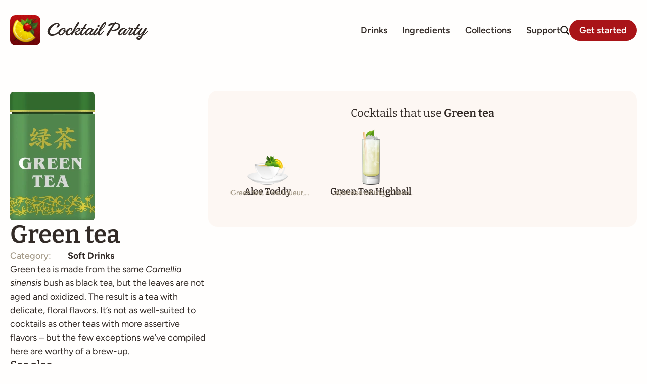

--- FILE ---
content_type: text/html; charset=UTF-8
request_url: https://cocktailpartyapp.com/ingredients/green-tea/
body_size: 15670
content:
<!doctype html>
<html lang="en-US">
<head>
	<meta charset="UTF-8">
	<meta name="viewport" content="width=device-width, initial-scale=1">
	<link rel="profile" href="https://gmpg.org/xfn/11">
	<title>Green tea | Cocktail Party</title>

<!-- The SEO Framework by Sybre Waaijer -->
<link rel="canonical" href="https://cocktailpartyapp.com/ingredients/green-tea/" />
<meta name="description" content="Green tea is made from the same Camellia sinensis bush as black tea, but the leaves are not aged and oxidized. The result is a tea with delicate, floral flavors." />
<meta property="og:type" content="article" />
<meta property="og:locale" content="en_US" />
<meta property="og:site_name" content="Cocktail Party" />
<meta property="og:title" content="Green tea | Cocktail Party" />
<meta property="og:description" content="Green tea is made from the same Camellia sinensis bush as black tea, but the leaves are not aged and oxidized. The result is a tea with delicate, floral flavors. It&rsquo;s not as well&#x2d;suited to cocktails&#8230;" />
<meta property="og:url" content="https://cocktailpartyapp.com/ingredients/green-tea/" />
<meta property="og:image" content="https://cocktailpartyapp.com/wp-content/uploads/Green-Tea.webp" />
<meta property="og:image:width" content="167" />
<meta property="og:image:height" content="254" />
<meta property="article:published_time" content="2020-05-22T17:57:49+00:00" />
<meta property="article:modified_time" content="2022-07-23T03:21:01+00:00" />
<meta name="twitter:card" content="summary_large_image" />
<meta name="twitter:title" content="Green tea | Cocktail Party" />
<meta name="twitter:description" content="Green tea is made from the same Camellia sinensis bush as black tea, but the leaves are not aged and oxidized. The result is a tea with delicate, floral flavors. It&rsquo;s not as well&#x2d;suited to cocktails&#8230;" />
<meta name="twitter:image" content="https://cocktailpartyapp.com/wp-content/uploads/Green-Tea.webp" />
<script type="application/ld+json">{"@context":"https://schema.org","@graph":[{"@type":"WebSite","@id":"https://cocktailpartyapp.com/#/schema/WebSite","url":"https://cocktailpartyapp.com/","name":"Cocktail Party","description":"Make better drinks","inLanguage":"en-US","potentialAction":{"@type":"SearchAction","target":{"@type":"EntryPoint","urlTemplate":"https://cocktailpartyapp.com/search/{search_term_string}/"},"query-input":"required name=search_term_string"},"publisher":{"@type":"Organization","@id":"https://cocktailpartyapp.com/#/schema/Organization","name":"Cocktail Party","url":"https://cocktailpartyapp.com/","logo":{"@type":"ImageObject","url":"https://cocktailpartyapp.com/wp-content/uploads/cropped-CocktailParty-logo-transparent.png","contentUrl":"https://cocktailpartyapp.com/wp-content/uploads/cropped-CocktailParty-logo-transparent.png","width":512,"height":512}}},{"@type":"WebPage","@id":"https://cocktailpartyapp.com/ingredients/green-tea/","url":"https://cocktailpartyapp.com/ingredients/green-tea/","name":"Green tea | Cocktail Party","description":"Green tea is made from the same Camellia sinensis bush as black tea, but the leaves are not aged and oxidized. The result is a tea with delicate, floral flavors.","inLanguage":"en-US","isPartOf":{"@id":"https://cocktailpartyapp.com/#/schema/WebSite"},"breadcrumb":{"@type":"BreadcrumbList","@id":"https://cocktailpartyapp.com/#/schema/BreadcrumbList","itemListElement":[{"@type":"ListItem","position":1,"item":"https://cocktailpartyapp.com/","name":"Cocktail Party"},{"@type":"ListItem","position":2,"item":"https://cocktailpartyapp.com/ingredients/","name":"Ingredients"},{"@type":"ListItem","position":3,"name":"Green tea"}]},"potentialAction":{"@type":"ReadAction","target":"https://cocktailpartyapp.com/ingredients/green-tea/"},"datePublished":"2020-05-22T17:57:49+00:00","dateModified":"2022-07-23T03:21:01+00:00"}]}</script>
<!-- / The SEO Framework by Sybre Waaijer | 4.51ms meta | 0.30ms boot -->

<link rel="alternate" type="application/rss+xml" title="Cocktail Party &raquo; Feed" href="https://cocktailpartyapp.com/feed/" />
<script>
window._wpemojiSettings = {"baseUrl":"https:\/\/s.w.org\/images\/core\/emoji\/15.0.3\/72x72\/","ext":".png","svgUrl":"https:\/\/s.w.org\/images\/core\/emoji\/15.0.3\/svg\/","svgExt":".svg","source":{"concatemoji":"https:\/\/cocktailpartyapp.com\/wp-includes\/js\/wp-emoji-release.min.js?ver=6.6.4"}};
/*! This file is auto-generated */
!function(i,n){var o,s,e;function c(e){try{var t={supportTests:e,timestamp:(new Date).valueOf()};sessionStorage.setItem(o,JSON.stringify(t))}catch(e){}}function p(e,t,n){e.clearRect(0,0,e.canvas.width,e.canvas.height),e.fillText(t,0,0);var t=new Uint32Array(e.getImageData(0,0,e.canvas.width,e.canvas.height).data),r=(e.clearRect(0,0,e.canvas.width,e.canvas.height),e.fillText(n,0,0),new Uint32Array(e.getImageData(0,0,e.canvas.width,e.canvas.height).data));return t.every(function(e,t){return e===r[t]})}function u(e,t,n){switch(t){case"flag":return n(e,"\ud83c\udff3\ufe0f\u200d\u26a7\ufe0f","\ud83c\udff3\ufe0f\u200b\u26a7\ufe0f")?!1:!n(e,"\ud83c\uddfa\ud83c\uddf3","\ud83c\uddfa\u200b\ud83c\uddf3")&&!n(e,"\ud83c\udff4\udb40\udc67\udb40\udc62\udb40\udc65\udb40\udc6e\udb40\udc67\udb40\udc7f","\ud83c\udff4\u200b\udb40\udc67\u200b\udb40\udc62\u200b\udb40\udc65\u200b\udb40\udc6e\u200b\udb40\udc67\u200b\udb40\udc7f");case"emoji":return!n(e,"\ud83d\udc26\u200d\u2b1b","\ud83d\udc26\u200b\u2b1b")}return!1}function f(e,t,n){var r="undefined"!=typeof WorkerGlobalScope&&self instanceof WorkerGlobalScope?new OffscreenCanvas(300,150):i.createElement("canvas"),a=r.getContext("2d",{willReadFrequently:!0}),o=(a.textBaseline="top",a.font="600 32px Arial",{});return e.forEach(function(e){o[e]=t(a,e,n)}),o}function t(e){var t=i.createElement("script");t.src=e,t.defer=!0,i.head.appendChild(t)}"undefined"!=typeof Promise&&(o="wpEmojiSettingsSupports",s=["flag","emoji"],n.supports={everything:!0,everythingExceptFlag:!0},e=new Promise(function(e){i.addEventListener("DOMContentLoaded",e,{once:!0})}),new Promise(function(t){var n=function(){try{var e=JSON.parse(sessionStorage.getItem(o));if("object"==typeof e&&"number"==typeof e.timestamp&&(new Date).valueOf()<e.timestamp+604800&&"object"==typeof e.supportTests)return e.supportTests}catch(e){}return null}();if(!n){if("undefined"!=typeof Worker&&"undefined"!=typeof OffscreenCanvas&&"undefined"!=typeof URL&&URL.createObjectURL&&"undefined"!=typeof Blob)try{var e="postMessage("+f.toString()+"("+[JSON.stringify(s),u.toString(),p.toString()].join(",")+"));",r=new Blob([e],{type:"text/javascript"}),a=new Worker(URL.createObjectURL(r),{name:"wpTestEmojiSupports"});return void(a.onmessage=function(e){c(n=e.data),a.terminate(),t(n)})}catch(e){}c(n=f(s,u,p))}t(n)}).then(function(e){for(var t in e)n.supports[t]=e[t],n.supports.everything=n.supports.everything&&n.supports[t],"flag"!==t&&(n.supports.everythingExceptFlag=n.supports.everythingExceptFlag&&n.supports[t]);n.supports.everythingExceptFlag=n.supports.everythingExceptFlag&&!n.supports.flag,n.DOMReady=!1,n.readyCallback=function(){n.DOMReady=!0}}).then(function(){return e}).then(function(){var e;n.supports.everything||(n.readyCallback(),(e=n.source||{}).concatemoji?t(e.concatemoji):e.wpemoji&&e.twemoji&&(t(e.twemoji),t(e.wpemoji)))}))}((window,document),window._wpemojiSettings);
</script>
<style id='wp-emoji-styles-inline-css'>

	img.wp-smiley, img.emoji {
		display: inline !important;
		border: none !important;
		box-shadow: none !important;
		height: 1em !important;
		width: 1em !important;
		margin: 0 0.07em !important;
		vertical-align: -0.1em !important;
		background: none !important;
		padding: 0 !important;
	}
</style>
<link rel='stylesheet' id='wp-block-library-css' href='https://cocktailpartyapp.com/wp-includes/css/dist/block-library/style.min.css?ver=6.6.4' media='all' />
<style id='global-styles-inline-css'>
:root{--wp--preset--aspect-ratio--square: 1;--wp--preset--aspect-ratio--4-3: 4/3;--wp--preset--aspect-ratio--3-4: 3/4;--wp--preset--aspect-ratio--3-2: 3/2;--wp--preset--aspect-ratio--2-3: 2/3;--wp--preset--aspect-ratio--16-9: 16/9;--wp--preset--aspect-ratio--9-16: 9/16;--wp--preset--color--black: #000000;--wp--preset--color--cyan-bluish-gray: #abb8c3;--wp--preset--color--white: #ffffff;--wp--preset--color--pale-pink: #f78da7;--wp--preset--color--vivid-red: #cf2e2e;--wp--preset--color--luminous-vivid-orange: #ff6900;--wp--preset--color--luminous-vivid-amber: #fcb900;--wp--preset--color--light-green-cyan: #7bdcb5;--wp--preset--color--vivid-green-cyan: #00d084;--wp--preset--color--pale-cyan-blue: #8ed1fc;--wp--preset--color--vivid-cyan-blue: #0693e3;--wp--preset--color--vivid-purple: #9b51e0;--wp--preset--gradient--vivid-cyan-blue-to-vivid-purple: linear-gradient(135deg,rgba(6,147,227,1) 0%,rgb(155,81,224) 100%);--wp--preset--gradient--light-green-cyan-to-vivid-green-cyan: linear-gradient(135deg,rgb(122,220,180) 0%,rgb(0,208,130) 100%);--wp--preset--gradient--luminous-vivid-amber-to-luminous-vivid-orange: linear-gradient(135deg,rgba(252,185,0,1) 0%,rgba(255,105,0,1) 100%);--wp--preset--gradient--luminous-vivid-orange-to-vivid-red: linear-gradient(135deg,rgba(255,105,0,1) 0%,rgb(207,46,46) 100%);--wp--preset--gradient--very-light-gray-to-cyan-bluish-gray: linear-gradient(135deg,rgb(238,238,238) 0%,rgb(169,184,195) 100%);--wp--preset--gradient--cool-to-warm-spectrum: linear-gradient(135deg,rgb(74,234,220) 0%,rgb(151,120,209) 20%,rgb(207,42,186) 40%,rgb(238,44,130) 60%,rgb(251,105,98) 80%,rgb(254,248,76) 100%);--wp--preset--gradient--blush-light-purple: linear-gradient(135deg,rgb(255,206,236) 0%,rgb(152,150,240) 100%);--wp--preset--gradient--blush-bordeaux: linear-gradient(135deg,rgb(254,205,165) 0%,rgb(254,45,45) 50%,rgb(107,0,62) 100%);--wp--preset--gradient--luminous-dusk: linear-gradient(135deg,rgb(255,203,112) 0%,rgb(199,81,192) 50%,rgb(65,88,208) 100%);--wp--preset--gradient--pale-ocean: linear-gradient(135deg,rgb(255,245,203) 0%,rgb(182,227,212) 50%,rgb(51,167,181) 100%);--wp--preset--gradient--electric-grass: linear-gradient(135deg,rgb(202,248,128) 0%,rgb(113,206,126) 100%);--wp--preset--gradient--midnight: linear-gradient(135deg,rgb(2,3,129) 0%,rgb(40,116,252) 100%);--wp--preset--font-size--small: 13px;--wp--preset--font-size--medium: 20px;--wp--preset--font-size--large: 36px;--wp--preset--font-size--x-large: 42px;--wp--preset--spacing--20: 0.44rem;--wp--preset--spacing--30: 0.67rem;--wp--preset--spacing--40: 1rem;--wp--preset--spacing--50: 1.5rem;--wp--preset--spacing--60: 2.25rem;--wp--preset--spacing--70: 3.38rem;--wp--preset--spacing--80: 5.06rem;--wp--preset--shadow--natural: 6px 6px 9px rgba(0, 0, 0, 0.2);--wp--preset--shadow--deep: 12px 12px 50px rgba(0, 0, 0, 0.4);--wp--preset--shadow--sharp: 6px 6px 0px rgba(0, 0, 0, 0.2);--wp--preset--shadow--outlined: 6px 6px 0px -3px rgba(255, 255, 255, 1), 6px 6px rgba(0, 0, 0, 1);--wp--preset--shadow--crisp: 6px 6px 0px rgba(0, 0, 0, 1);}:root { --wp--style--global--content-size: 800px;--wp--style--global--wide-size: 1200px; }:where(body) { margin: 0; }.wp-site-blocks > .alignleft { float: left; margin-right: 2em; }.wp-site-blocks > .alignright { float: right; margin-left: 2em; }.wp-site-blocks > .aligncenter { justify-content: center; margin-left: auto; margin-right: auto; }:where(.wp-site-blocks) > * { margin-block-start: 24px; margin-block-end: 0; }:where(.wp-site-blocks) > :first-child { margin-block-start: 0; }:where(.wp-site-blocks) > :last-child { margin-block-end: 0; }:root { --wp--style--block-gap: 24px; }:root :where(.is-layout-flow) > :first-child{margin-block-start: 0;}:root :where(.is-layout-flow) > :last-child{margin-block-end: 0;}:root :where(.is-layout-flow) > *{margin-block-start: 24px;margin-block-end: 0;}:root :where(.is-layout-constrained) > :first-child{margin-block-start: 0;}:root :where(.is-layout-constrained) > :last-child{margin-block-end: 0;}:root :where(.is-layout-constrained) > *{margin-block-start: 24px;margin-block-end: 0;}:root :where(.is-layout-flex){gap: 24px;}:root :where(.is-layout-grid){gap: 24px;}.is-layout-flow > .alignleft{float: left;margin-inline-start: 0;margin-inline-end: 2em;}.is-layout-flow > .alignright{float: right;margin-inline-start: 2em;margin-inline-end: 0;}.is-layout-flow > .aligncenter{margin-left: auto !important;margin-right: auto !important;}.is-layout-constrained > .alignleft{float: left;margin-inline-start: 0;margin-inline-end: 2em;}.is-layout-constrained > .alignright{float: right;margin-inline-start: 2em;margin-inline-end: 0;}.is-layout-constrained > .aligncenter{margin-left: auto !important;margin-right: auto !important;}.is-layout-constrained > :where(:not(.alignleft):not(.alignright):not(.alignfull)){max-width: var(--wp--style--global--content-size);margin-left: auto !important;margin-right: auto !important;}.is-layout-constrained > .alignwide{max-width: var(--wp--style--global--wide-size);}body .is-layout-flex{display: flex;}.is-layout-flex{flex-wrap: wrap;align-items: center;}.is-layout-flex > :is(*, div){margin: 0;}body .is-layout-grid{display: grid;}.is-layout-grid > :is(*, div){margin: 0;}body{padding-top: 0px;padding-right: 0px;padding-bottom: 0px;padding-left: 0px;}a:where(:not(.wp-element-button)){text-decoration: underline;}:root :where(.wp-element-button, .wp-block-button__link){background-color: #32373c;border-width: 0;color: #fff;font-family: inherit;font-size: inherit;line-height: inherit;padding: calc(0.667em + 2px) calc(1.333em + 2px);text-decoration: none;}.has-black-color{color: var(--wp--preset--color--black) !important;}.has-cyan-bluish-gray-color{color: var(--wp--preset--color--cyan-bluish-gray) !important;}.has-white-color{color: var(--wp--preset--color--white) !important;}.has-pale-pink-color{color: var(--wp--preset--color--pale-pink) !important;}.has-vivid-red-color{color: var(--wp--preset--color--vivid-red) !important;}.has-luminous-vivid-orange-color{color: var(--wp--preset--color--luminous-vivid-orange) !important;}.has-luminous-vivid-amber-color{color: var(--wp--preset--color--luminous-vivid-amber) !important;}.has-light-green-cyan-color{color: var(--wp--preset--color--light-green-cyan) !important;}.has-vivid-green-cyan-color{color: var(--wp--preset--color--vivid-green-cyan) !important;}.has-pale-cyan-blue-color{color: var(--wp--preset--color--pale-cyan-blue) !important;}.has-vivid-cyan-blue-color{color: var(--wp--preset--color--vivid-cyan-blue) !important;}.has-vivid-purple-color{color: var(--wp--preset--color--vivid-purple) !important;}.has-black-background-color{background-color: var(--wp--preset--color--black) !important;}.has-cyan-bluish-gray-background-color{background-color: var(--wp--preset--color--cyan-bluish-gray) !important;}.has-white-background-color{background-color: var(--wp--preset--color--white) !important;}.has-pale-pink-background-color{background-color: var(--wp--preset--color--pale-pink) !important;}.has-vivid-red-background-color{background-color: var(--wp--preset--color--vivid-red) !important;}.has-luminous-vivid-orange-background-color{background-color: var(--wp--preset--color--luminous-vivid-orange) !important;}.has-luminous-vivid-amber-background-color{background-color: var(--wp--preset--color--luminous-vivid-amber) !important;}.has-light-green-cyan-background-color{background-color: var(--wp--preset--color--light-green-cyan) !important;}.has-vivid-green-cyan-background-color{background-color: var(--wp--preset--color--vivid-green-cyan) !important;}.has-pale-cyan-blue-background-color{background-color: var(--wp--preset--color--pale-cyan-blue) !important;}.has-vivid-cyan-blue-background-color{background-color: var(--wp--preset--color--vivid-cyan-blue) !important;}.has-vivid-purple-background-color{background-color: var(--wp--preset--color--vivid-purple) !important;}.has-black-border-color{border-color: var(--wp--preset--color--black) !important;}.has-cyan-bluish-gray-border-color{border-color: var(--wp--preset--color--cyan-bluish-gray) !important;}.has-white-border-color{border-color: var(--wp--preset--color--white) !important;}.has-pale-pink-border-color{border-color: var(--wp--preset--color--pale-pink) !important;}.has-vivid-red-border-color{border-color: var(--wp--preset--color--vivid-red) !important;}.has-luminous-vivid-orange-border-color{border-color: var(--wp--preset--color--luminous-vivid-orange) !important;}.has-luminous-vivid-amber-border-color{border-color: var(--wp--preset--color--luminous-vivid-amber) !important;}.has-light-green-cyan-border-color{border-color: var(--wp--preset--color--light-green-cyan) !important;}.has-vivid-green-cyan-border-color{border-color: var(--wp--preset--color--vivid-green-cyan) !important;}.has-pale-cyan-blue-border-color{border-color: var(--wp--preset--color--pale-cyan-blue) !important;}.has-vivid-cyan-blue-border-color{border-color: var(--wp--preset--color--vivid-cyan-blue) !important;}.has-vivid-purple-border-color{border-color: var(--wp--preset--color--vivid-purple) !important;}.has-vivid-cyan-blue-to-vivid-purple-gradient-background{background: var(--wp--preset--gradient--vivid-cyan-blue-to-vivid-purple) !important;}.has-light-green-cyan-to-vivid-green-cyan-gradient-background{background: var(--wp--preset--gradient--light-green-cyan-to-vivid-green-cyan) !important;}.has-luminous-vivid-amber-to-luminous-vivid-orange-gradient-background{background: var(--wp--preset--gradient--luminous-vivid-amber-to-luminous-vivid-orange) !important;}.has-luminous-vivid-orange-to-vivid-red-gradient-background{background: var(--wp--preset--gradient--luminous-vivid-orange-to-vivid-red) !important;}.has-very-light-gray-to-cyan-bluish-gray-gradient-background{background: var(--wp--preset--gradient--very-light-gray-to-cyan-bluish-gray) !important;}.has-cool-to-warm-spectrum-gradient-background{background: var(--wp--preset--gradient--cool-to-warm-spectrum) !important;}.has-blush-light-purple-gradient-background{background: var(--wp--preset--gradient--blush-light-purple) !important;}.has-blush-bordeaux-gradient-background{background: var(--wp--preset--gradient--blush-bordeaux) !important;}.has-luminous-dusk-gradient-background{background: var(--wp--preset--gradient--luminous-dusk) !important;}.has-pale-ocean-gradient-background{background: var(--wp--preset--gradient--pale-ocean) !important;}.has-electric-grass-gradient-background{background: var(--wp--preset--gradient--electric-grass) !important;}.has-midnight-gradient-background{background: var(--wp--preset--gradient--midnight) !important;}.has-small-font-size{font-size: var(--wp--preset--font-size--small) !important;}.has-medium-font-size{font-size: var(--wp--preset--font-size--medium) !important;}.has-large-font-size{font-size: var(--wp--preset--font-size--large) !important;}.has-x-large-font-size{font-size: var(--wp--preset--font-size--x-large) !important;}
:root :where(.wp-block-pullquote){font-size: 1.5em;line-height: 1.6;}
</style>
<link rel='stylesheet' id='hello-elementor-css' href='https://cocktailpartyapp.com/wp-content/themes/hello-elementor/assets/css/reset.css?ver=3.4.5' media='all' />
<link rel='stylesheet' id='hello-elementor-theme-style-css' href='https://cocktailpartyapp.com/wp-content/themes/hello-elementor/assets/css/theme.css?ver=3.4.5' media='all' />
<link rel='stylesheet' id='hello-elementor-header-footer-css' href='https://cocktailpartyapp.com/wp-content/themes/hello-elementor/assets/css/header-footer.css?ver=3.4.5' media='all' />
<link rel='stylesheet' id='elementor-frontend-css' href='https://cocktailpartyapp.com/wp-content/plugins/elementor/assets/css/frontend.min.css?ver=3.33.0' media='all' />
<link rel='stylesheet' id='widget-image-css' href='https://cocktailpartyapp.com/wp-content/plugins/elementor/assets/css/widget-image.min.css?ver=3.33.0' media='all' />
<link rel='stylesheet' id='widget-nav-menu-css' href='https://cocktailpartyapp.com/wp-content/plugins/elementor-pro/assets/css/widget-nav-menu.min.css?ver=3.24.1' media='all' />
<link rel='stylesheet' id='e-animation-grow-css' href='https://cocktailpartyapp.com/wp-content/plugins/elementor/assets/lib/animations/styles/e-animation-grow.min.css?ver=3.33.0' media='all' />
<link rel='stylesheet' id='widget-icon-list-css' href='https://cocktailpartyapp.com/wp-content/plugins/elementor/assets/css/widget-icon-list.min.css?ver=3.33.0' media='all' />
<link rel='stylesheet' id='widget-forms-css' href='https://cocktailpartyapp.com/wp-content/plugins/elementor-pro/assets/css/widget-forms.min.css?ver=3.24.1' media='all' />
<link rel='stylesheet' id='flatpickr-css' href='https://cocktailpartyapp.com/wp-content/plugins/elementor/assets/lib/flatpickr/flatpickr.min.css?ver=4.6.13' media='all' />
<link rel='stylesheet' id='widget-heading-css' href='https://cocktailpartyapp.com/wp-content/plugins/elementor/assets/css/widget-heading.min.css?ver=3.33.0' media='all' />
<link rel='stylesheet' id='widget-theme-elements-css' href='https://cocktailpartyapp.com/wp-content/plugins/elementor-pro/assets/css/widget-theme-elements.min.css?ver=3.24.1' media='all' />
<link rel='stylesheet' id='widget-loop-builder-css' href='https://cocktailpartyapp.com/wp-content/plugins/elementor-pro/assets/css/widget-loop-builder.min.css?ver=3.24.1' media='all' />
<link rel='stylesheet' id='e-animation-fadeInDown-css' href='https://cocktailpartyapp.com/wp-content/plugins/elementor/assets/lib/animations/styles/fadeInDown.min.css?ver=3.33.0' media='all' />
<link rel='stylesheet' id='elementor-post-13759-css' href='https://cocktailpartyapp.com/wp-content/uploads/elementor/css/post-13759.css?ver=1762799377' media='all' />
<link rel='stylesheet' id='elementor-pro-css' href='https://cocktailpartyapp.com/wp-content/plugins/elementor-pro/assets/css/frontend.min.css?ver=3.24.1' media='all' />
<link rel='stylesheet' id='elementor-post-17007-css' href='https://cocktailpartyapp.com/wp-content/uploads/elementor/css/post-17007.css?ver=1762799378' media='all' />
<link rel='stylesheet' id='elementor-post-17163-css' href='https://cocktailpartyapp.com/wp-content/uploads/elementor/css/post-17163.css?ver=1762799378' media='all' />
<link rel='stylesheet' id='elementor-post-17330-css' href='https://cocktailpartyapp.com/wp-content/uploads/elementor/css/post-17330.css?ver=1762799378' media='all' />
<link rel='stylesheet' id='elementor-post-19007-css' href='https://cocktailpartyapp.com/wp-content/uploads/elementor/css/post-19007.css?ver=1762799378' media='all' />
<link rel='stylesheet' id='elementor-post-18427-css' href='https://cocktailpartyapp.com/wp-content/uploads/elementor/css/post-18427.css?ver=1762799378' media='all' />
<link rel='stylesheet' id='elementor-gf-local-bitter-css' href='https://cocktailpartyapp.com/wp-content/uploads/elementor/google-fonts/css/bitter.css?ver=1747162563' media='all' />
<link rel='stylesheet' id='elementor-gf-local-robotoslab-css' href='https://cocktailpartyapp.com/wp-content/uploads/elementor/google-fonts/css/robotoslab.css?ver=1747162558' media='all' />
<link rel='stylesheet' id='elementor-gf-local-roboto-css' href='https://cocktailpartyapp.com/wp-content/uploads/elementor/google-fonts/css/roboto.css?ver=1747162560' media='all' />
<link rel='stylesheet' id='elementor-gf-local-figtree-css' href='https://cocktailpartyapp.com/wp-content/uploads/elementor/google-fonts/css/figtree.css?ver=1747162561' media='all' />
<script src="https://cocktailpartyapp.com/wp-includes/js/jquery/jquery.min.js?ver=3.7.1" id="jquery-core-js"></script>
<script src="https://cocktailpartyapp.com/wp-includes/js/jquery/jquery-migrate.min.js?ver=3.4.1" id="jquery-migrate-js"></script>
<link rel="https://api.w.org/" href="https://cocktailpartyapp.com/wp-json/" /><link rel="alternate" title="JSON" type="application/json" href="https://cocktailpartyapp.com/wp-json/wp/v2/ingredients/12793" /><link rel="EditURI" type="application/rsd+xml" title="RSD" href="https://cocktailpartyapp.com/xmlrpc.php?rsd" />
<link rel="alternate" title="oEmbed (JSON)" type="application/json+oembed" href="https://cocktailpartyapp.com/wp-json/oembed/1.0/embed?url=https%3A%2F%2Fcocktailpartyapp.com%2Fingredients%2Fgreen-tea%2F" />
<link rel="alternate" title="oEmbed (XML)" type="text/xml+oembed" href="https://cocktailpartyapp.com/wp-json/oembed/1.0/embed?url=https%3A%2F%2Fcocktailpartyapp.com%2Fingredients%2Fgreen-tea%2F&#038;format=xml" />
<!-- Termly -->
<script
  type="text/javascript"
  src="https://app.termly.io/resource-blocker/2d10bfa8-449e-4226-b050-497d727a219d?autoBlock=on"
></script>

<!-- Google tag (gtag.js) -->
<script async src="https://www.googletagmanager.com/gtag/js?id=G-2J58BPE6CG"></script>
<script>
  window.dataLayer = window.dataLayer || [];
  function gtag(){dataLayer.push(arguments);}
  gtag('js', new Date());

  gtag('config', 'G-2J58BPE6CG');
</script>
<meta name="generator" content="Elementor 3.33.0; features: e_font_icon_svg; settings: css_print_method-external, google_font-enabled, font_display-auto">
			<style>
				.e-con.e-parent:nth-of-type(n+4):not(.e-lazyloaded):not(.e-no-lazyload),
				.e-con.e-parent:nth-of-type(n+4):not(.e-lazyloaded):not(.e-no-lazyload) * {
					background-image: none !important;
				}
				@media screen and (max-height: 1024px) {
					.e-con.e-parent:nth-of-type(n+3):not(.e-lazyloaded):not(.e-no-lazyload),
					.e-con.e-parent:nth-of-type(n+3):not(.e-lazyloaded):not(.e-no-lazyload) * {
						background-image: none !important;
					}
				}
				@media screen and (max-height: 640px) {
					.e-con.e-parent:nth-of-type(n+2):not(.e-lazyloaded):not(.e-no-lazyload),
					.e-con.e-parent:nth-of-type(n+2):not(.e-lazyloaded):not(.e-no-lazyload) * {
						background-image: none !important;
					}
				}
			</style>
			<link rel="icon" href="https://cocktailpartyapp.com/wp-content/uploads/cropped-CocktailParty-logo-transparent-32x32.png" sizes="32x32" />
<link rel="icon" href="https://cocktailpartyapp.com/wp-content/uploads/cropped-CocktailParty-logo-transparent-192x192.png" sizes="192x192" />
<link rel="apple-touch-icon" href="https://cocktailpartyapp.com/wp-content/uploads/cropped-CocktailParty-logo-transparent-180x180.png" />
<meta name="msapplication-TileImage" content="https://cocktailpartyapp.com/wp-content/uploads/cropped-CocktailParty-logo-transparent-270x270.png" />
		<style id="wp-custom-css">
			/**
 * Links
 **/
a, button, .elementor-icon-list-item a span, .elementor-icon-list-icon svg, .elementor-icon-list-icon i, .elementor-heading-title {
    -webkit-transition: .25s;
    -o-transition: .25s;
    transition: .25s;
}

/**
 * Images
 **/
.elementor-widget-image a img[src$=".svg"] {
    width: unset !important; 
}

/**
 * Drink grids
 **/
.elementor-posts-container.elementor-has-item-ratio .elementor-post.drinks .elementor-post__thumbnail {
	padding-bottom: 0 !important;
}
.elementor-posts-container.elementor-has-item-ratio .elementor-post.drinks .elementor-post__thumbnail img {
	position: static;
	transform: none;
	height: 6rem;
	width: 6rem;
}
.elementor-post.drinks a:hover img {
	-webkit-animation: jiggle cubic-bezier(0.4, 0, 0.2, 1) 0.2s 2;
	animation: jiggle cubic-bezier(0.4, 0, 0.2, 1) 0.2s 2;
}

/**
 * Forms
 * */
.elementor-search-form--skin-minimal:focus-within {
	outline: none !important;
	outline-width: 0;
	outline-style: none;
	box-shadow: none !important;
	border-color: transparent !important;
}
.elementor-search-form button, .elementor-search-form input[type=search] {
	font-size: 1.5rem;
}

/**
 * Collections
 **/
.collections .elementor-post {
	align-items: center;
	gap: 2.5rem;
}
.collections .elementor-post__title a:hover {
	color: var(--e-global-color-primary) !important;
}
.collections .elementor-post__excerpt {
	    display: -webkit-box;
    -webkit-line-clamp: 2;
    -webkit-box-orient: vertical;
    overflow: hidden;
}
.collections .elementor-post__thumbnail {
	padding-bottom: 0 !important;
}
.collections .elementor-post__thumbnail img {
	position: static !important;
	transform: none !important;
	
}

/**
 * Help Docs
 **/
.help-doc p {
	font-weight: normal;
	color: var(--e-global-color-text);
	display: -webkit-box;
  -webkit-line-clamp: 3;
  -webkit-box-orient: vertical;  
  overflow: hidden;
}
.help-doc .elementor-heading-title {
	-webkit-transition: .25s;
    -o-transition: .25s;
    transition: .25s;
}
.help-doc:hover .elementor-heading-title {
	color: var(--e-global-color-primary);
}

/**
 * Animation
 **/
/* Jiggle animation */
.jiggle:hover img, .jiggle:hover svg {
	-webkit-animation: jiggle cubic-bezier(0.4, 0, 0.2, 1) 0.2s 2;
	animation: jiggle cubic-bezier(0.4, 0, 0.2, 1) 0.2s 2;
}
@-webkit-keyframes jiggle {
  0% {
    -webkit-transform: rotate(-2deg);
            transform: rotate(-2deg);
  }
  50% {
    -webkit-transform: rotate(2deg);
            transform: rotate(2deg);
  }
}
@keyframes jiggle {
  0% {
    -webkit-transform: rotate(-2deg);
            transform: rotate(-2deg);
  }
  50% {
    -webkit-transform: rotate(2deg);
            transform: rotate(2deg);
  }
}

/* Improved Animations Stylesheet from https://element.how/elementor-improve-entrance-animations/ , works for the 'fade' animations */

@keyframes fadeDown {
    from {
        opacity: 0;
        transform: translate3d(0,-30px,0)
    }

    to {
        opacity: 1;
        transform: none
    }
}

.elementor-element.fadeInDown {
    animation-name: fadeDown
}

@keyframes fadeLeft {
    from {
        opacity: 0;
        transform: translate3d(-30px,0,0)
    }

    to {
        opacity: 1;
        transform: none
    }
}

.elementor-element.fadeInLeft {
    animation-name: fadeLeft
}

@keyframes fadeRight {
    from {
        opacity: 0;
        transform: translate3d(30px,0,0)
    }

    to {
        opacity: 1;
        transform: none
    }
}

.elementor-element.fadeInRight {
    animation-name: fadeRight
}

@keyframes fadeUp {
    from {
        opacity: 0;
        transform: translate3d(0,30px,0)
    }

    to {
        opacity: 1;
        transform: none
    }
}

.elementor-element.fadeInUp {
    animation-name: fadeUp
}

/** 
 * Print styles
 * */

@media print {
	a[href]:after {
		content: none;
	}
	
	.elementor-location-header > .e-con-boxed > .e-con-inner > * {
		display: none;
	}
	.elementor-location-header > .e-con-boxed > .e-con-inner > .elementor-widget-image {
		display: block;
		width: 200px;
	}
	.elementor-location-header > .e-con-boxed > .e-con-inner > .elementor-widget-image img {}
	
	
	.elementor-location-footer,
	#call-to-action,
	#collections,
	#related {
		display: none;
	}
	
	#print-content {
		display: block !important;
	}
	
	/* Drinks */
	.drinks > .e-con-boxed > .e-con-inner {
		flex-direction: column;
	}
	
	
	.drinks .elementor-post-info, 
	.drinks .elementor-widget-theme-post-content,
	.drinks #read-more,
	.drinks #read-more-mobile,
	.drinks #actions,
	.drinks .ingredient-icons {
		display: none !important;
	}
	
	.drinks p {
		font-size: 18px !important;
	}
	
	.drinks #drink-wrapper {
		padding: 0 20px !important;
	}
	
	.drinks #drink-wrapper .e-con-inner {
		padding: 20px 0;
		gap: 0;
	}
	
	.drinks #details {
		flex-direction: row-reverse !important;
		align-items: center;
		justify-content: space-between;
		width: 100%;
		gap: 0;
	}
	
	.drinks #details .elementor-widget-heading {
		margin-right: auto;
	}
	
	.drinks #details .elementor-widget-image {
		position: absolute;
		top: -80px;
		right: 0;
	}
	
	.drinks #recipe {
		padding: 20px 0 0 !important;
		width: 100%;
	}
	.drinks #recipe ul {
		padding-right: 256px;
	}
	
	.drinks #print-content {
		padding: 0 20px 20px;
	}
	.drinks #print-content p {
		font-size: 15px !important;
		line-height: 1.4;
	}
}		</style>
		</head>
<body class="ingredient-template-default single single-ingredient postid-12793 single-format-standard wp-embed-responsive hello-elementor-default elementor-default elementor-kit-13759 elementor-page-17330">


<a class="skip-link screen-reader-text" href="#content">Skip to content</a>

		<div data-elementor-type="header" data-elementor-id="17007" class="elementor elementor-17007 elementor-location-header" data-elementor-post-type="elementor_library">
			<div class="elementor-element elementor-element-60f1489 e-flex e-con-boxed e-con e-parent" data-id="60f1489" data-element_type="container">
					<div class="e-con-inner">
				<div class="elementor-element elementor-element-2cb60aa elementor-widget elementor-widget-image" data-id="2cb60aa" data-element_type="widget" data-widget_type="image.default">
				<div class="elementor-widget-container">
																<a href="https://cocktailpartyapp.com">
							<img src="https://cocktailpartyapp.com/wp-content/uploads/cocktail-party-logo-with-name.svg" class="attachment-large size-large wp-image-17009" alt="" />								</a>
															</div>
				</div>
				<div class="elementor-element elementor-element-5bc1682 elementor-hidden-desktop elementor-view-default elementor-widget elementor-widget-icon" data-id="5bc1682" data-element_type="widget" data-widget_type="icon.default">
				<div class="elementor-widget-container">
							<div class="elementor-icon-wrapper">
			<a class="elementor-icon" href="#elementor-action%3Aaction%3Dpopup%3Aopen%26settings%3DeyJpZCI6IjE4NDI3IiwidG9nZ2xlIjpmYWxzZX0%3D">
			<svg aria-hidden="true" class="e-font-icon-svg e-fas-bars" viewBox="0 0 448 512" xmlns="http://www.w3.org/2000/svg"><path d="M16 132h416c8.837 0 16-7.163 16-16V76c0-8.837-7.163-16-16-16H16C7.163 60 0 67.163 0 76v40c0 8.837 7.163 16 16 16zm0 160h416c8.837 0 16-7.163 16-16v-40c0-8.837-7.163-16-16-16H16c-8.837 0-16 7.163-16 16v40c0 8.837 7.163 16 16 16zm0 160h416c8.837 0 16-7.163 16-16v-40c0-8.837-7.163-16-16-16H16c-8.837 0-16 7.163-16 16v40c0 8.837 7.163 16 16 16z"></path></svg>			</a>
		</div>
						</div>
				</div>
				<div class="elementor-element elementor-element-f25469a elementor-nav-menu__align-end elementor-nav-menu--dropdown-none elementor-hidden-tablet elementor-hidden-mobile elementor-widget elementor-widget-nav-menu" data-id="f25469a" data-element_type="widget" data-settings="{&quot;submenu_icon&quot;:{&quot;value&quot;:&quot;&lt;i class=\&quot;\&quot;&gt;&lt;\/i&gt;&quot;,&quot;library&quot;:&quot;&quot;},&quot;layout&quot;:&quot;horizontal&quot;}" data-widget_type="nav-menu.default">
				<div class="elementor-widget-container">
								<nav aria-label="Menu" class="elementor-nav-menu--main elementor-nav-menu__container elementor-nav-menu--layout-horizontal e--pointer-none">
				<ul id="menu-1-f25469a" class="elementor-nav-menu"><li class="menu-item menu-item-type-custom menu-item-object-custom menu-item-17010"><a href="/drinks" class="elementor-item">Drinks</a></li>
<li class="menu-item menu-item-type-custom menu-item-object-custom menu-item-17011"><a href="/ingredients" class="elementor-item">Ingredients</a></li>
<li class="menu-item menu-item-type-post_type menu-item-object-page current_page_parent menu-item-17585"><a href="https://cocktailpartyapp.com/blog/" class="elementor-item">Collections</a></li>
<li class="menu-item menu-item-type-post_type menu-item-object-page menu-item-18609"><a href="https://cocktailpartyapp.com/support/" class="elementor-item">Support</a></li>
</ul>			</nav>
						<nav class="elementor-nav-menu--dropdown elementor-nav-menu__container" aria-hidden="true">
				<ul id="menu-2-f25469a" class="elementor-nav-menu"><li class="menu-item menu-item-type-custom menu-item-object-custom menu-item-17010"><a href="/drinks" class="elementor-item" tabindex="-1">Drinks</a></li>
<li class="menu-item menu-item-type-custom menu-item-object-custom menu-item-17011"><a href="/ingredients" class="elementor-item" tabindex="-1">Ingredients</a></li>
<li class="menu-item menu-item-type-post_type menu-item-object-page current_page_parent menu-item-17585"><a href="https://cocktailpartyapp.com/blog/" class="elementor-item" tabindex="-1">Collections</a></li>
<li class="menu-item menu-item-type-post_type menu-item-object-page menu-item-18609"><a href="https://cocktailpartyapp.com/support/" class="elementor-item" tabindex="-1">Support</a></li>
</ul>			</nav>
						</div>
				</div>
				<div class="elementor-element elementor-element-71b57df elementor-hidden-tablet elementor-hidden-mobile elementor-view-default elementor-widget elementor-widget-icon" data-id="71b57df" data-element_type="widget" data-widget_type="icon.default">
				<div class="elementor-widget-container">
							<div class="elementor-icon-wrapper">
			<a class="elementor-icon" href="#elementor-action%3Aaction%3Dpopup%3Aopen%26settings%3DeyJpZCI6IjE5MDA3IiwidG9nZ2xlIjpmYWxzZX0%3D">
			<svg xmlns="http://www.w3.org/2000/svg" viewBox="0 0 24 24" id="Search-1--Streamline-Ultimate.svg"><desc>Search 1 Streamline Icon: https://streamlinehq.com</desc><path d="M23.1609 20.3537L18.6191 15.8609C22.9066 9.4368 18.6319 0.7805 10.9248 0.2795C3.2176 -0.2215 -2.1417 7.8086 1.278 14.7337C2.9695 18.159 6.4593 20.3265 10.2795 20.3244C12.2646 20.3264 14.2046 19.7331 15.849 18.6212L20.4006 23.1728C21.1642 23.9318 22.3973 23.9318 23.1609 23.1728C23.9597 22.4029 23.9597 21.1237 23.1609 20.3537ZM10.2795 3.1361C15.7424 3.1363 19.1568 9.0503 16.4251 13.7812C13.6934 18.5121 6.8648 18.5118 4.1335 13.7806C3.5125 12.7048 3.1847 11.4847 3.183 10.2424C3.1829 6.3215 6.3586 3.1415 10.2795 3.1361Z" fill="currentColor" stroke-width="1"></path></svg>			</a>
		</div>
						</div>
				</div>
				<div class="elementor-element elementor-element-4c384ae elementor-hidden-tablet elementor-hidden-mobile elementor-widget elementor-widget-button" data-id="4c384ae" data-element_type="widget" data-widget_type="button.default">
				<div class="elementor-widget-container">
									<div class="elementor-button-wrapper">
					<a class="elementor-button elementor-button-link elementor-size-sm" href="/start">
						<span class="elementor-button-content-wrapper">
									<span class="elementor-button-text">Get started</span>
					</span>
					</a>
				</div>
								</div>
				</div>
					</div>
				</div>
				</div>
				<div data-elementor-type="single-post" data-elementor-id="17330" class="elementor elementor-17330 elementor-location-single post-12793 ingredient type-ingredient status-publish format-standard has-post-thumbnail hentry ingredient_category-soft-drinks" data-elementor-post-type="elementor_library">
			<div class="elementor-element elementor-element-f4ad8e3 e-flex e-con-boxed e-con e-parent" data-id="f4ad8e3" data-element_type="container">
					<div class="e-con-inner">
		<div class="elementor-element elementor-element-946a9db e-con-full e-flex e-con e-child" data-id="946a9db" data-element_type="container">
				<div class="elementor-element elementor-element-5adee38 elementor-widget elementor-widget-image" data-id="5adee38" data-element_type="widget" data-widget_type="image.default">
				<div class="elementor-widget-container">
															<img width="167" height="254" src="https://cocktailpartyapp.com/wp-content/uploads/Green-Tea.webp" class="attachment-large size-large wp-image-17913" alt="" />															</div>
				</div>
				<div class="elementor-element elementor-element-4d0807b elementor-widget elementor-widget-theme-post-title elementor-page-title elementor-widget-heading" data-id="4d0807b" data-element_type="widget" data-widget_type="theme-post-title.default">
				<div class="elementor-widget-container">
					<h1 class="elementor-heading-title elementor-size-default">Green tea</h1>				</div>
				</div>
				<div class="elementor-element elementor-element-b8a47c0 elementor-align-left elementor-widget elementor-widget-post-info" data-id="b8a47c0" data-element_type="widget" data-widget_type="post-info.default">
				<div class="elementor-widget-container">
							<ul class="elementor-icon-list-items elementor-post-info">
								<li class="elementor-icon-list-item elementor-repeater-item-25a6beb" itemprop="about">
													<span class="elementor-icon-list-text elementor-post-info__item elementor-post-info__item--type-terms">
							<span class="elementor-post-info__item-prefix">Category: </span>
										<span class="elementor-post-info__terms-list">
				<a href="https://cocktailpartyapp.com/ingredient-category/soft-drinks/" class="elementor-post-info__terms-list-item">Soft Drinks</a>				</span>
					</span>
								</li>
				</ul>
						</div>
				</div>
				<div class="elementor-element elementor-element-710c558 elementor-widget__width-initial elementor-widget elementor-widget-theme-post-content" data-id="710c558" data-element_type="widget" data-widget_type="theme-post-content.default">
				<div class="elementor-widget-container">
					<p>Green tea is made from the same <i>Camellia sinensis</i> bush as black tea, but the leaves are not aged and oxidized. The result is a tea with delicate, floral flavors. It&#8217;s not as well-suited to cocktails as other teas with more assertive flavors – but the few exceptions we&#8217;ve compiled here are worthy of a brew-up.</p>
				</div>
				</div>
				<div class="elementor-element elementor-element-c0e6175 elementor-grid-1 elementor-widget__width-inherit elementor-grid-tablet-2 elementor-grid-mobile-1 elementor-widget elementor-widget-loop-grid" data-id="c0e6175" data-element_type="widget" data-settings="{&quot;template_id&quot;:&quot;17549&quot;,&quot;columns&quot;:1,&quot;row_gap&quot;:{&quot;unit&quot;:&quot;px&quot;,&quot;size&quot;:10,&quot;sizes&quot;:[]},&quot;_skin&quot;:&quot;post&quot;,&quot;columns_tablet&quot;:&quot;2&quot;,&quot;columns_mobile&quot;:&quot;1&quot;,&quot;edit_handle_selector&quot;:&quot;[data-elementor-type=\&quot;loop-item\&quot;]&quot;,&quot;row_gap_tablet&quot;:{&quot;unit&quot;:&quot;px&quot;,&quot;size&quot;:&quot;&quot;,&quot;sizes&quot;:[]},&quot;row_gap_mobile&quot;:{&quot;unit&quot;:&quot;px&quot;,&quot;size&quot;:&quot;&quot;,&quot;sizes&quot;:[]}}" data-widget_type="loop-grid.post">
				<div class="elementor-widget-container">
							<div class="elementor-loop-container elementor-grid">
		<style id="loop-17549">.elementor-17549 .elementor-element.elementor-element-9973fce{--display:flex;--flex-direction:row;--container-widget-width:calc( ( 1 - var( --container-widget-flex-grow ) ) * 100% );--container-widget-height:100%;--container-widget-flex-grow:1;--container-widget-align-self:stretch;--flex-wrap-mobile:wrap;--align-items:center;border-style:solid;--border-style:solid;border-width:1px 0px 0px 0px;--border-top-width:1px;--border-right-width:0px;--border-bottom-width:0px;--border-left-width:0px;border-color:var( --e-global-color-f1d7c7f );--border-color:var( --e-global-color-f1d7c7f );--margin-top:0px;--margin-bottom:0px;--margin-left:0px;--margin-right:0px;--padding-top:10px;--padding-bottom:0px;--padding-left:0px;--padding-right:0px;}.elementor-17549 .elementor-element.elementor-element-9973fce.e-con{--flex-grow:0;--flex-shrink:0;}.elementor-17549 .elementor-element.elementor-element-c12911f.elementor-element{--flex-grow:0;--flex-shrink:0;}.elementor-17549 .elementor-element.elementor-element-c12911f img{width:64px;height:128px;object-fit:contain;object-position:center center;}.elementor-17549 .elementor-element.elementor-element-140fc9d{--display:flex;--gap:0px 0px;--row-gap:0px;--column-gap:0px;}.elementor-17549 .elementor-element.elementor-element-c99537b .elementor-icon-list-items:not(.elementor-inline-items) .elementor-icon-list-item:not(:last-child){padding-bottom:calc(0px/2);}.elementor-17549 .elementor-element.elementor-element-c99537b .elementor-icon-list-items:not(.elementor-inline-items) .elementor-icon-list-item:not(:first-child){margin-top:calc(0px/2);}.elementor-17549 .elementor-element.elementor-element-c99537b .elementor-icon-list-items.elementor-inline-items .elementor-icon-list-item{margin-right:calc(0px/2);margin-left:calc(0px/2);}.elementor-17549 .elementor-element.elementor-element-c99537b .elementor-icon-list-items.elementor-inline-items{margin-right:calc(-0px/2);margin-left:calc(-0px/2);}body.rtl .elementor-17549 .elementor-element.elementor-element-c99537b .elementor-icon-list-items.elementor-inline-items .elementor-icon-list-item:after{left:calc(-0px/2);}body:not(.rtl) .elementor-17549 .elementor-element.elementor-element-c99537b .elementor-icon-list-items.elementor-inline-items .elementor-icon-list-item:after{right:calc(-0px/2);}.elementor-17549 .elementor-element.elementor-element-c99537b .elementor-icon-list-icon{width:14px;}.elementor-17549 .elementor-element.elementor-element-c99537b .elementor-icon-list-icon i{font-size:14px;}.elementor-17549 .elementor-element.elementor-element-c99537b .elementor-icon-list-icon svg{--e-icon-list-icon-size:14px;}.elementor-17549 .elementor-element.elementor-element-c99537b .elementor-icon-list-text, .elementor-17549 .elementor-element.elementor-element-c99537b .elementor-icon-list-text a{color:var( --e-global-color-885b7cc );}.elementor-17549 .elementor-element.elementor-element-c99537b .elementor-icon-list-item{font-size:14px;font-weight:500;}@media(max-width:1024px){.elementor-17549 .elementor-element.elementor-element-c12911f.elementor-element{--flex-grow:0;--flex-shrink:0;}}@media(max-width:767px){.elementor-17549 .elementor-element.elementor-element-9973fce{--flex-direction:row;--container-widget-width:initial;--container-widget-height:100%;--container-widget-flex-grow:1;--container-widget-align-self:stretch;--flex-wrap-mobile:wrap;--flex-wrap:nowrap;}.elementor-17549 .elementor-element.elementor-element-c12911f.elementor-element{--flex-grow:0;--flex-shrink:0;}}/* Start custom CSS for container, class: .elementor-element-9973fce */.elementor-17549 .elementor-element.elementor-element-9973fce .elementor-heading-title {
    -webkit-transition: .25s;
    -o-transition: .25s;
    transition: .25s;
}
.elementor-17549 .elementor-element.elementor-element-9973fce:hover .elementor-heading-title {
    color: var(--e-global-color-primary);
}/* End custom CSS */</style>		<div data-elementor-type="loop-item" data-elementor-id="17549" class="elementor elementor-17549 e-loop-item e-loop-item-4182 post-4182 ingredient type-ingredient status-publish format-standard has-post-thumbnail hentry ingredient_category-soft-drinks" data-elementor-post-type="elementor_library" data-custom-edit-handle="1">
			<a class="elementor-element elementor-element-9973fce jiggle e-flex e-con-boxed e-con e-parent" data-id="9973fce" data-element_type="container" href="https://cocktailpartyapp.com/ingredients/black-tea/">
					<div class="e-con-inner">
				<div class="elementor-element elementor-element-c12911f elementor-widget elementor-widget-theme-post-featured-image elementor-widget-image" data-id="c12911f" data-element_type="widget" data-widget_type="theme-post-featured-image.default">
				<div class="elementor-widget-container">
															<img width="192" height="233" src="https://cocktailpartyapp.com/wp-content/uploads/Black-Tea.webp" class="attachment-full size-full wp-image-17824" alt="" />															</div>
				</div>
		<div class="elementor-element elementor-element-140fc9d e-flex e-con-boxed e-con e-child" data-id="140fc9d" data-element_type="container">
					<div class="e-con-inner">
				<div class="elementor-element elementor-element-8c6a90f elementor-widget elementor-widget-theme-post-title elementor-page-title elementor-widget-heading" data-id="8c6a90f" data-element_type="widget" data-widget_type="theme-post-title.default">
				<div class="elementor-widget-container">
					<h5 class="elementor-heading-title elementor-size-default">Black tea</h5>				</div>
				</div>
				<div class="elementor-element elementor-element-c99537b elementor-widget elementor-widget-post-info" data-id="c99537b" data-element_type="widget" data-widget_type="post-info.default">
				<div class="elementor-widget-container">
							<ul class="elementor-inline-items elementor-icon-list-items elementor-post-info">
								<li class="elementor-icon-list-item elementor-repeater-item-1cfb099 elementor-inline-item" itemprop="about">
													<span class="elementor-icon-list-text elementor-post-info__item elementor-post-info__item--type-terms">
										<span class="elementor-post-info__terms-list">
				<span class="elementor-post-info__terms-list-item">Soft Drinks</span>				</span>
					</span>
								</li>
				</ul>
						</div>
				</div>
					</div>
				</div>
					</div>
				</a>
				</div>
				<div data-elementor-type="loop-item" data-elementor-id="17549" class="elementor elementor-17549 e-loop-item e-loop-item-13088 post-13088 ingredient type-ingredient status-publish format-standard has-post-thumbnail hentry ingredient_category-soft-drinks" data-elementor-post-type="elementor_library" data-custom-edit-handle="1">
			<a class="elementor-element elementor-element-9973fce jiggle e-flex e-con-boxed e-con e-parent" data-id="9973fce" data-element_type="container" href="https://cocktailpartyapp.com/ingredients/chai/">
					<div class="e-con-inner">
				<div class="elementor-element elementor-element-c12911f elementor-widget elementor-widget-theme-post-featured-image elementor-widget-image" data-id="c12911f" data-element_type="widget" data-widget_type="theme-post-featured-image.default">
				<div class="elementor-widget-container">
															<img width="193" height="246" src="https://cocktailpartyapp.com/wp-content/uploads/Chai-Tea.webp" class="attachment-full size-full wp-image-17849" alt="" />															</div>
				</div>
		<div class="elementor-element elementor-element-140fc9d e-flex e-con-boxed e-con e-child" data-id="140fc9d" data-element_type="container">
					<div class="e-con-inner">
				<div class="elementor-element elementor-element-8c6a90f elementor-widget elementor-widget-theme-post-title elementor-page-title elementor-widget-heading" data-id="8c6a90f" data-element_type="widget" data-widget_type="theme-post-title.default">
				<div class="elementor-widget-container">
					<h5 class="elementor-heading-title elementor-size-default">Chai</h5>				</div>
				</div>
				<div class="elementor-element elementor-element-c99537b elementor-widget elementor-widget-post-info" data-id="c99537b" data-element_type="widget" data-widget_type="post-info.default">
				<div class="elementor-widget-container">
							<ul class="elementor-inline-items elementor-icon-list-items elementor-post-info">
								<li class="elementor-icon-list-item elementor-repeater-item-1cfb099 elementor-inline-item" itemprop="about">
													<span class="elementor-icon-list-text elementor-post-info__item elementor-post-info__item--type-terms">
										<span class="elementor-post-info__terms-list">
				<span class="elementor-post-info__terms-list-item">Soft Drinks</span>				</span>
					</span>
								</li>
				</ul>
						</div>
				</div>
					</div>
				</div>
					</div>
				</a>
				</div>
				<div data-elementor-type="loop-item" data-elementor-id="17549" class="elementor elementor-17549 e-loop-item e-loop-item-11603 post-11603 ingredient type-ingredient status-publish format-standard has-post-thumbnail hentry ingredient_category-soft-drinks" data-elementor-post-type="elementor_library" data-custom-edit-handle="1">
			<a class="elementor-element elementor-element-9973fce jiggle e-flex e-con-boxed e-con e-parent" data-id="9973fce" data-element_type="container" href="https://cocktailpartyapp.com/ingredients/chamomile-tea/">
					<div class="e-con-inner">
				<div class="elementor-element elementor-element-c12911f elementor-widget elementor-widget-theme-post-featured-image elementor-widget-image" data-id="c12911f" data-element_type="widget" data-widget_type="theme-post-featured-image.default">
				<div class="elementor-widget-container">
															<img loading="lazy" width="193" height="246" src="https://cocktailpartyapp.com/wp-content/uploads/Chamomile-Tea.webp" class="attachment-full size-full wp-image-17850" alt="" />															</div>
				</div>
		<div class="elementor-element elementor-element-140fc9d e-flex e-con-boxed e-con e-child" data-id="140fc9d" data-element_type="container">
					<div class="e-con-inner">
				<div class="elementor-element elementor-element-8c6a90f elementor-widget elementor-widget-theme-post-title elementor-page-title elementor-widget-heading" data-id="8c6a90f" data-element_type="widget" data-widget_type="theme-post-title.default">
				<div class="elementor-widget-container">
					<h5 class="elementor-heading-title elementor-size-default">Chamomile tea</h5>				</div>
				</div>
				<div class="elementor-element elementor-element-c99537b elementor-widget elementor-widget-post-info" data-id="c99537b" data-element_type="widget" data-widget_type="post-info.default">
				<div class="elementor-widget-container">
							<ul class="elementor-inline-items elementor-icon-list-items elementor-post-info">
								<li class="elementor-icon-list-item elementor-repeater-item-1cfb099 elementor-inline-item" itemprop="about">
													<span class="elementor-icon-list-text elementor-post-info__item elementor-post-info__item--type-terms">
										<span class="elementor-post-info__terms-list">
				<span class="elementor-post-info__terms-list-item">Soft Drinks</span>				</span>
					</span>
								</li>
				</ul>
						</div>
				</div>
					</div>
				</div>
					</div>
				</a>
				</div>
				<div data-elementor-type="loop-item" data-elementor-id="17549" class="elementor elementor-17549 e-loop-item e-loop-item-11621 post-11621 ingredient type-ingredient status-publish format-standard has-post-thumbnail hentry ingredient_category-soft-drinks" data-elementor-post-type="elementor_library" data-custom-edit-handle="1">
			<a class="elementor-element elementor-element-9973fce jiggle e-flex e-con-boxed e-con e-parent" data-id="9973fce" data-element_type="container" href="https://cocktailpartyapp.com/ingredients/earl-grey-tea/">
					<div class="e-con-inner">
				<div class="elementor-element elementor-element-c12911f elementor-widget elementor-widget-theme-post-featured-image elementor-widget-image" data-id="c12911f" data-element_type="widget" data-widget_type="theme-post-featured-image.default">
				<div class="elementor-widget-container">
															<img loading="lazy" width="167" height="254" src="https://cocktailpartyapp.com/wp-content/uploads/Earl-Grey-Tea.webp" class="attachment-full size-full wp-image-17886" alt="" />															</div>
				</div>
		<div class="elementor-element elementor-element-140fc9d e-flex e-con-boxed e-con e-child" data-id="140fc9d" data-element_type="container">
					<div class="e-con-inner">
				<div class="elementor-element elementor-element-8c6a90f elementor-widget elementor-widget-theme-post-title elementor-page-title elementor-widget-heading" data-id="8c6a90f" data-element_type="widget" data-widget_type="theme-post-title.default">
				<div class="elementor-widget-container">
					<h5 class="elementor-heading-title elementor-size-default">Earl Grey tea</h5>				</div>
				</div>
				<div class="elementor-element elementor-element-c99537b elementor-widget elementor-widget-post-info" data-id="c99537b" data-element_type="widget" data-widget_type="post-info.default">
				<div class="elementor-widget-container">
							<ul class="elementor-inline-items elementor-icon-list-items elementor-post-info">
								<li class="elementor-icon-list-item elementor-repeater-item-1cfb099 elementor-inline-item" itemprop="about">
													<span class="elementor-icon-list-text elementor-post-info__item elementor-post-info__item--type-terms">
										<span class="elementor-post-info__terms-list">
				<span class="elementor-post-info__terms-list-item">Soft Drinks</span>				</span>
					</span>
								</li>
				</ul>
						</div>
				</div>
					</div>
				</div>
					</div>
				</a>
				</div>
				<div data-elementor-type="loop-item" data-elementor-id="17549" class="elementor elementor-17549 e-loop-item e-loop-item-15453 post-15453 ingredient type-ingredient status-publish format-standard has-post-thumbnail hentry ingredient_category-soft-drinks" data-elementor-post-type="elementor_library" data-custom-edit-handle="1">
			<a class="elementor-element elementor-element-9973fce jiggle e-flex e-con-boxed e-con e-parent" data-id="9973fce" data-element_type="container" href="https://cocktailpartyapp.com/ingredients/matcha/">
					<div class="e-con-inner">
				<div class="elementor-element elementor-element-c12911f elementor-widget elementor-widget-theme-post-featured-image elementor-widget-image" data-id="c12911f" data-element_type="widget" data-widget_type="theme-post-featured-image.default">
				<div class="elementor-widget-container">
															<img loading="lazy" width="175" height="222" src="https://cocktailpartyapp.com/wp-content/uploads/Matcha.webp" class="attachment-full size-full wp-image-18125" alt="" />															</div>
				</div>
		<div class="elementor-element elementor-element-140fc9d e-flex e-con-boxed e-con e-child" data-id="140fc9d" data-element_type="container">
					<div class="e-con-inner">
				<div class="elementor-element elementor-element-8c6a90f elementor-widget elementor-widget-theme-post-title elementor-page-title elementor-widget-heading" data-id="8c6a90f" data-element_type="widget" data-widget_type="theme-post-title.default">
				<div class="elementor-widget-container">
					<h5 class="elementor-heading-title elementor-size-default">Matcha</h5>				</div>
				</div>
				<div class="elementor-element elementor-element-c99537b elementor-widget elementor-widget-post-info" data-id="c99537b" data-element_type="widget" data-widget_type="post-info.default">
				<div class="elementor-widget-container">
							<ul class="elementor-inline-items elementor-icon-list-items elementor-post-info">
								<li class="elementor-icon-list-item elementor-repeater-item-1cfb099 elementor-inline-item" itemprop="about">
													<span class="elementor-icon-list-text elementor-post-info__item elementor-post-info__item--type-terms">
										<span class="elementor-post-info__terms-list">
				<span class="elementor-post-info__terms-list-item">Soft Drinks</span>				</span>
					</span>
								</li>
				</ul>
						</div>
				</div>
					</div>
				</div>
					</div>
				</a>
				</div>
				</div>
		
						</div>
				</div>
				</div>
		<div class="elementor-element elementor-element-dbe00a2 e-flex e-con-boxed e-con e-child" data-id="dbe00a2" data-element_type="container" data-settings="{&quot;background_background&quot;:&quot;classic&quot;}">
					<div class="e-con-inner">
				<div class="elementor-element elementor-element-f4587d0 elementor-widget elementor-widget-heading" data-id="f4587d0" data-element_type="widget" data-widget_type="heading.default">
				<div class="elementor-widget-container">
					<h4 class="elementor-heading-title elementor-size-default"><em>Cocktails that use </em>Green tea</h4>				</div>
				</div>
				<div class="elementor-element elementor-element-95f0a15 elementor-grid-4 elementor-grid-mobile-2 elementor-grid-tablet-3 elementor-widget elementor-widget-loop-grid" data-id="95f0a15" data-element_type="widget" data-settings="{&quot;template_id&quot;:&quot;17430&quot;,&quot;columns&quot;:4,&quot;pagination_type&quot;:&quot;load_more_on_click&quot;,&quot;columns_mobile&quot;:2,&quot;columns_tablet&quot;:3,&quot;_skin&quot;:&quot;post&quot;,&quot;edit_handle_selector&quot;:&quot;[data-elementor-type=\&quot;loop-item\&quot;]&quot;,&quot;load_more_spinner&quot;:{&quot;value&quot;:&quot;fas fa-spinner&quot;,&quot;library&quot;:&quot;fa-solid&quot;},&quot;row_gap&quot;:{&quot;unit&quot;:&quot;px&quot;,&quot;size&quot;:&quot;&quot;,&quot;sizes&quot;:[]},&quot;row_gap_tablet&quot;:{&quot;unit&quot;:&quot;px&quot;,&quot;size&quot;:&quot;&quot;,&quot;sizes&quot;:[]},&quot;row_gap_mobile&quot;:{&quot;unit&quot;:&quot;px&quot;,&quot;size&quot;:&quot;&quot;,&quot;sizes&quot;:[]}}" data-widget_type="loop-grid.post">
				<div class="elementor-widget-container">
							<div class="elementor-loop-container elementor-grid">
		<style id="loop-17430">.elementor-17430 .elementor-element.elementor-element-f2bf6c3{--display:flex;}.elementor-17430 .elementor-element.elementor-element-24b7561 img{width:128px;height:128px;object-fit:contain;object-position:center center;}.elementor-17430 .elementor-element.elementor-element-54a0388{text-align:center;}.elementor-17430 .elementor-element.elementor-element-6c9158c > .elementor-widget-container{margin:-20px 0px 0px 0px;}.elementor-17430 .elementor-element.elementor-element-6c9158c{text-align:center;font-size:14px;font-weight:500;line-height:1.3em;color:var( --e-global-color-885b7cc );}/* Start custom CSS for text-editor, class: .elementor-element-6c9158c */.elementor-17430 .elementor-element.elementor-element-6c9158c .ingredients, .elementor-17430 .elementor-element.elementor-element-6c9158c .aka {
    display: -webkit-box;
    -webkit-line-clamp: 1;
    -webkit-box-orient: vertical;
    overflow: hidden;
}
@media (max-width: 767px) {
    .elementor-17430 .elementor-element.elementor-element-6c9158c .ingredients, .elementor-17430 .elementor-element.elementor-element-6c9158c .aka {
        -webkit-line-clamp: 3;
    }
}/* End custom CSS */
/* Start custom CSS for container, class: .elementor-element-f2bf6c3 */.elementor-17430 .elementor-element.elementor-element-f2bf6c3 .elementor-heading-title {
    -webkit-transition: .25s;
    -o-transition: .25s;
    transition: .25s;
}
.elementor-17430 .elementor-element.elementor-element-f2bf6c3:hover .elementor-heading-title {
    color: var(--e-global-color-primary);
}/* End custom CSS */</style>		<div data-elementor-type="loop-item" data-elementor-id="17430" class="elementor elementor-17430 e-loop-item e-loop-item-12811 post-12811 drinks type-drinks status-publish format-standard has-post-thumbnail hentry drink_category-hot-cocktails" data-elementor-post-type="elementor_library" data-custom-edit-handle="1">
			<a class="elementor-element elementor-element-f2bf6c3 jiggle e-flex e-con-boxed e-con e-parent" data-id="f2bf6c3" data-element_type="container" href="https://cocktailpartyapp.com/drinks/aloe-toddy/">
					<div class="e-con-inner">
				<div class="elementor-element elementor-element-24b7561 elementor-widget elementor-widget-image" data-id="24b7561" data-element_type="widget" data-widget_type="image.default">
				<div class="elementor-widget-container">
															<img loading="lazy" width="512" height="512" src="https://cocktailpartyapp.com/wp-content/uploads/Aloe-Toddy.webp" class="attachment-full size-full wp-image-15613" alt="" />															</div>
				</div>
				<div class="elementor-element elementor-element-54a0388 elementor-widget elementor-widget-heading" data-id="54a0388" data-element_type="widget" data-widget_type="heading.default">
				<div class="elementor-widget-container">
					<h5 class="elementor-heading-title elementor-size-default">Aloe Toddy</h5>				</div>
				</div>
				<div class="elementor-element elementor-element-6c9158c elementor-widget elementor-widget-text-editor" data-id="6c9158c" data-element_type="widget" data-widget_type="text-editor.default">
				<div class="elementor-widget-container">
					<span class="ingredients">Green tea, Aloe liqueur, Honey...</span>				<p><br /></p>								</div>
				</div>
					</div>
				</a>
				</div>
				<div data-elementor-type="loop-item" data-elementor-id="17430" class="elementor elementor-17430 e-loop-item e-loop-item-12800 post-12800 drinks type-drinks status-publish format-standard has-post-thumbnail hentry drink_category-highball-cocktails drink_category-simple-cocktails" data-elementor-post-type="elementor_library" data-custom-edit-handle="1">
			<a class="elementor-element elementor-element-f2bf6c3 jiggle e-flex e-con-boxed e-con e-parent" data-id="f2bf6c3" data-element_type="container" href="https://cocktailpartyapp.com/drinks/green-tea-highball/">
					<div class="e-con-inner">
				<div class="elementor-element elementor-element-24b7561 elementor-widget elementor-widget-image" data-id="24b7561" data-element_type="widget" data-widget_type="image.default">
				<div class="elementor-widget-container">
															<img loading="lazy" width="512" height="512" src="https://cocktailpartyapp.com/wp-content/uploads/Green-Tea-Highball.webp" class="attachment-full size-full wp-image-16056" alt="" />															</div>
				</div>
				<div class="elementor-element elementor-element-54a0388 elementor-widget elementor-widget-heading" data-id="54a0388" data-element_type="widget" data-widget_type="heading.default">
				<div class="elementor-widget-container">
					<h5 class="elementor-heading-title elementor-size-default">Green Tea Highball</h5>				</div>
				</div>
				<div class="elementor-element elementor-element-6c9158c elementor-widget elementor-widget-text-editor" data-id="6c9158c" data-element_type="widget" data-widget_type="text-editor.default">
				<div class="elementor-widget-container">
					<span class="ingredients">Japanese whisky, Green tea, Sparkling water...</span>				<p><br /></p>								</div>
				</div>
					</div>
				</a>
				</div>
				</div>
					<span class="e-load-more-spinner">
				<svg aria-hidden="true" class="e-font-icon-svg e-fas-spinner" viewBox="0 0 512 512" xmlns="http://www.w3.org/2000/svg"><path d="M304 48c0 26.51-21.49 48-48 48s-48-21.49-48-48 21.49-48 48-48 48 21.49 48 48zm-48 368c-26.51 0-48 21.49-48 48s21.49 48 48 48 48-21.49 48-48-21.49-48-48-48zm208-208c-26.51 0-48 21.49-48 48s21.49 48 48 48 48-21.49 48-48-21.49-48-48-48zM96 256c0-26.51-21.49-48-48-48S0 229.49 0 256s21.49 48 48 48 48-21.49 48-48zm12.922 99.078c-26.51 0-48 21.49-48 48s21.49 48 48 48 48-21.49 48-48c0-26.509-21.491-48-48-48zm294.156 0c-26.51 0-48 21.49-48 48s21.49 48 48 48 48-21.49 48-48c0-26.509-21.49-48-48-48zM108.922 60.922c-26.51 0-48 21.49-48 48s21.49 48 48 48 48-21.49 48-48-21.491-48-48-48z"></path></svg>			</span>
		
						</div>
				</div>
					</div>
				</div>
					</div>
				</div>
				</div>
				<div data-elementor-type="footer" data-elementor-id="17163" class="elementor elementor-17163 elementor-location-footer" data-elementor-post-type="elementor_library">
			<div class="elementor-element elementor-element-218f983 e-flex e-con-boxed e-con e-parent" data-id="218f983" data-element_type="container" data-settings="{&quot;background_background&quot;:&quot;classic&quot;}">
					<div class="e-con-inner">
		<div class="elementor-element elementor-element-947592b e-con-full e-flex e-con e-child" data-id="947592b" data-element_type="container">
				<div class="elementor-element elementor-element-ca2cda9 elementor-widget elementor-widget-image" data-id="ca2cda9" data-element_type="widget" data-widget_type="image.default">
				<div class="elementor-widget-container">
																<a href="https://cocktailpartyapp.com">
							<img src="https://cocktailpartyapp.com/wp-content/uploads/cocktail-party-logo-with-name-inverse.svg" class="attachment-large size-large wp-image-17164" alt="" />								</a>
															</div>
				</div>
				<div class="elementor-element elementor-element-b73292d elementor-widget elementor-widget-text-editor" data-id="b73292d" data-element_type="widget" data-widget_type="text-editor.default">
				<div class="elementor-widget-container">
									<div>Delicious cocktails you can make from stuff you&#8217;ve got around the house.</div>								</div>
				</div>
		<div class="elementor-element elementor-element-ec9932a e-flex e-con-boxed e-con e-child" data-id="ec9932a" data-element_type="container">
					<div class="e-con-inner">
				<div class="elementor-element elementor-element-06d6e6f elementor-widget elementor-widget-image" data-id="06d6e6f" data-element_type="widget" data-widget_type="image.default">
				<div class="elementor-widget-container">
																<a href="https://itunes.apple.com/us/app/cocktail-party-hd/id928904094?ls=1&#038;mt=8" target="_blank">
							<img src="https://cocktailpartyapp.com/wp-content/uploads/apple-app-store.svg" class="elementor-animation-grow attachment-full size-full wp-image-16928" alt="" />								</a>
															</div>
				</div>
				<div class="elementor-element elementor-element-a0fba49 elementor-widget elementor-widget-image" data-id="a0fba49" data-element_type="widget" data-widget_type="image.default">
				<div class="elementor-widget-container">
																<a href="https://play.google.com/store/apps/details?id=com.cooperbold.cocktailparty" target="_blank">
							<img src="https://cocktailpartyapp.com/wp-content/uploads/google-play-store.svg" class="elementor-animation-grow attachment-full size-full wp-image-16929" alt="" />								</a>
															</div>
				</div>
					</div>
				</div>
				</div>
		<div class="elementor-element elementor-element-be30f61 e-con-full e-flex e-con e-child" data-id="be30f61" data-element_type="container">
				<div class="elementor-element elementor-element-bc38d65 elementor-mobile-align-center elementor-icon-list--layout-traditional elementor-list-item-link-full_width elementor-widget elementor-widget-icon-list" data-id="bc38d65" data-element_type="widget" data-widget_type="icon-list.default">
				<div class="elementor-widget-container">
							<ul class="elementor-icon-list-items">
							<li class="elementor-icon-list-item">
											<a href="/drinks">

											<span class="elementor-icon-list-text">See all drink recipes</span>
											</a>
									</li>
								<li class="elementor-icon-list-item">
											<a href="/ingredients">

											<span class="elementor-icon-list-text">Find your ingredients</span>
											</a>
									</li>
								<li class="elementor-icon-list-item">
											<a href="/support">

											<span class="elementor-icon-list-text">Support</span>
											</a>
									</li>
								<li class="elementor-icon-list-item">
											<a href="/start">

											<span class="elementor-icon-list-text">Get started</span>
											</a>
									</li>
						</ul>
						</div>
				</div>
				<div class="elementor-element elementor-element-a92511c elementor-icon-list--layout-inline elementor-mobile-align-center elementor-list-item-link-full_width elementor-widget elementor-widget-icon-list" data-id="a92511c" data-element_type="widget" data-widget_type="icon-list.default">
				<div class="elementor-widget-container">
							<ul class="elementor-icon-list-items elementor-inline-items">
							<li class="elementor-icon-list-item elementor-inline-item">
											<a href="https://discord.gg/bT4XhYFczj" target="_blank">

												<span class="elementor-icon-list-icon">
							<svg aria-hidden="true" class="e-font-icon-svg e-fab-discord" viewBox="0 0 448 512" xmlns="http://www.w3.org/2000/svg"><path d="M297.216 243.2c0 15.616-11.52 28.416-26.112 28.416-14.336 0-26.112-12.8-26.112-28.416s11.52-28.416 26.112-28.416c14.592 0 26.112 12.8 26.112 28.416zm-119.552-28.416c-14.592 0-26.112 12.8-26.112 28.416s11.776 28.416 26.112 28.416c14.592 0 26.112-12.8 26.112-28.416.256-15.616-11.52-28.416-26.112-28.416zM448 52.736V512c-64.494-56.994-43.868-38.128-118.784-107.776l13.568 47.36H52.48C23.552 451.584 0 428.032 0 398.848V52.736C0 23.552 23.552 0 52.48 0h343.04C424.448 0 448 23.552 448 52.736zm-72.96 242.688c0-82.432-36.864-149.248-36.864-149.248-36.864-27.648-71.936-26.88-71.936-26.88l-3.584 4.096c43.52 13.312 63.744 32.512 63.744 32.512-60.811-33.329-132.244-33.335-191.232-7.424-9.472 4.352-15.104 7.424-15.104 7.424s21.248-20.224 67.328-33.536l-2.56-3.072s-35.072-.768-71.936 26.88c0 0-36.864 66.816-36.864 149.248 0 0 21.504 37.12 78.08 38.912 0 0 9.472-11.52 17.152-21.248-32.512-9.728-44.8-30.208-44.8-30.208 3.766 2.636 9.976 6.053 10.496 6.4 43.21 24.198 104.588 32.126 159.744 8.96 8.96-3.328 18.944-8.192 29.44-15.104 0 0-12.8 20.992-46.336 30.464 7.68 9.728 16.896 20.736 16.896 20.736 56.576-1.792 78.336-38.912 78.336-38.912z"></path></svg>						</span>
										<span class="elementor-icon-list-text"></span>
											</a>
									</li>
								<li class="elementor-icon-list-item elementor-inline-item">
											<a href="https://www.instagram.com/cocktailpartyapp/" target="_blank">

												<span class="elementor-icon-list-icon">
							<svg aria-hidden="true" class="e-font-icon-svg e-fab-instagram" viewBox="0 0 448 512" xmlns="http://www.w3.org/2000/svg"><path d="M224.1 141c-63.6 0-114.9 51.3-114.9 114.9s51.3 114.9 114.9 114.9S339 319.5 339 255.9 287.7 141 224.1 141zm0 189.6c-41.1 0-74.7-33.5-74.7-74.7s33.5-74.7 74.7-74.7 74.7 33.5 74.7 74.7-33.6 74.7-74.7 74.7zm146.4-194.3c0 14.9-12 26.8-26.8 26.8-14.9 0-26.8-12-26.8-26.8s12-26.8 26.8-26.8 26.8 12 26.8 26.8zm76.1 27.2c-1.7-35.9-9.9-67.7-36.2-93.9-26.2-26.2-58-34.4-93.9-36.2-37-2.1-147.9-2.1-184.9 0-35.8 1.7-67.6 9.9-93.9 36.1s-34.4 58-36.2 93.9c-2.1 37-2.1 147.9 0 184.9 1.7 35.9 9.9 67.7 36.2 93.9s58 34.4 93.9 36.2c37 2.1 147.9 2.1 184.9 0 35.9-1.7 67.7-9.9 93.9-36.2 26.2-26.2 34.4-58 36.2-93.9 2.1-37 2.1-147.8 0-184.8zM398.8 388c-7.8 19.6-22.9 34.7-42.6 42.6-29.5 11.7-99.5 9-132.1 9s-102.7 2.6-132.1-9c-19.6-7.8-34.7-22.9-42.6-42.6-11.7-29.5-9-99.5-9-132.1s-2.6-102.7 9-132.1c7.8-19.6 22.9-34.7 42.6-42.6 29.5-11.7 99.5-9 132.1-9s102.7-2.6 132.1 9c19.6 7.8 34.7 22.9 42.6 42.6 11.7 29.5 9 99.5 9 132.1s2.7 102.7-9 132.1z"></path></svg>						</span>
										<span class="elementor-icon-list-text"></span>
											</a>
									</li>
								<li class="elementor-icon-list-item elementor-inline-item">
											<a href="https://fb.me/cocktailpartyapp" target="_blank">

												<span class="elementor-icon-list-icon">
							<svg aria-hidden="true" class="e-font-icon-svg e-fab-facebook-square" viewBox="0 0 448 512" xmlns="http://www.w3.org/2000/svg"><path d="M400 32H48A48 48 0 0 0 0 80v352a48 48 0 0 0 48 48h137.25V327.69h-63V256h63v-54.64c0-62.15 37-96.48 93.67-96.48 27.14 0 55.52 4.84 55.52 4.84v61h-31.27c-30.81 0-40.42 19.12-40.42 38.73V256h68.78l-11 71.69h-57.78V480H400a48 48 0 0 0 48-48V80a48 48 0 0 0-48-48z"></path></svg>						</span>
										<span class="elementor-icon-list-text"></span>
											</a>
									</li>
								<li class="elementor-icon-list-item elementor-inline-item">
											<a href="https://www.reddit.com/user/cocktailpartyapp" target="_blank">

												<span class="elementor-icon-list-icon">
							<svg aria-hidden="true" class="e-font-icon-svg e-fab-reddit-square" viewBox="0 0 448 512" xmlns="http://www.w3.org/2000/svg"><path d="M283.2 345.5c2.7 2.7 2.7 6.8 0 9.2-24.5 24.5-93.8 24.6-118.4 0-2.7-2.4-2.7-6.5 0-9.2 2.4-2.4 6.5-2.4 8.9 0 18.7 19.2 81 19.6 100.5 0 2.4-2.3 6.6-2.3 9 0zm-91.3-53.8c0-14.9-11.9-26.8-26.5-26.8-14.9 0-26.8 11.9-26.8 26.8 0 14.6 11.9 26.5 26.8 26.5 14.6 0 26.5-11.9 26.5-26.5zm90.7-26.8c-14.6 0-26.5 11.9-26.5 26.8 0 14.6 11.9 26.5 26.5 26.5 14.9 0 26.8-11.9 26.8-26.5 0-14.9-11.9-26.8-26.8-26.8zM448 80v352c0 26.5-21.5 48-48 48H48c-26.5 0-48-21.5-48-48V80c0-26.5 21.5-48 48-48h352c26.5 0 48 21.5 48 48zm-99.7 140.6c-10.1 0-19 4.2-25.6 10.7-24.1-16.7-56.5-27.4-92.5-28.6l18.7-84.2 59.5 13.4c0 14.6 11.9 26.5 26.5 26.5 14.9 0 26.8-12.2 26.8-26.8 0-14.6-11.9-26.8-26.8-26.8-10.4 0-19.3 6.2-23.8 14.9l-65.7-14.6c-3.3-.9-6.5 1.5-7.4 4.8l-20.5 92.8c-35.7 1.5-67.8 12.2-91.9 28.9-6.5-6.8-15.8-11-25.9-11-37.5 0-49.8 50.4-15.5 67.5-1.2 5.4-1.8 11-1.8 16.7 0 56.5 63.7 102.3 141.9 102.3 78.5 0 142.2-45.8 142.2-102.3 0-5.7-.6-11.6-2.1-17 33.6-17.2 21.2-67.2-16.1-67.2z"></path></svg>						</span>
										<span class="elementor-icon-list-text"></span>
											</a>
									</li>
						</ul>
						</div>
				</div>
				</div>
		<div class="elementor-element elementor-element-f739dcc e-con-full e-flex e-con e-child" data-id="f739dcc" data-element_type="container">
				<div class="elementor-element elementor-element-d012dbe elementor-button-align-stretch elementor-widget elementor-widget-form" data-id="d012dbe" data-element_type="widget" data-settings="{&quot;button_width&quot;:&quot;30&quot;,&quot;step_next_label&quot;:&quot;Next&quot;,&quot;step_previous_label&quot;:&quot;Previous&quot;,&quot;step_type&quot;:&quot;number_text&quot;,&quot;step_icon_shape&quot;:&quot;circle&quot;}" data-widget_type="form.default">
				<div class="elementor-widget-container">
							<form class="elementor-form" method="post" name="Mailchimp Signup">
			<input type="hidden" name="post_id" value="17163"/>
			<input type="hidden" name="form_id" value="d012dbe"/>
			<input type="hidden" name="referer_title" value="Strawberry liqueur | Cocktail Party" />

							<input type="hidden" name="queried_id" value="14295"/>
			
			<div class="elementor-form-fields-wrapper elementor-labels-above">
								<div class="elementor-field-type-email elementor-field-group elementor-column elementor-field-group-email elementor-col-100 elementor-field-required">
												<label for="form-field-email" class="elementor-field-label">
								Get our infrequent updates:							</label>
														<input size="1" type="email" name="form_fields[email]" id="form-field-email" class="elementor-field elementor-size-sm  elementor-field-textual" placeholder="Your e-mail address" required="required" aria-required="true">
											</div>
								<div class="elementor-field-group elementor-column elementor-field-type-submit elementor-col-30 e-form__buttons">
					<button class="elementor-button elementor-size-xs" type="submit">
						<span class="elementor-button-content-wrapper">
																						<span class="elementor-button-text">Join</span>
													</span>
					</button>
				</div>
			</div>
		</form>
						</div>
				</div>
				</div>
					</div>
				</div>
		<div class="elementor-element elementor-element-31cf2cf e-flex e-con-boxed e-con e-parent" data-id="31cf2cf" data-element_type="container" data-settings="{&quot;background_background&quot;:&quot;classic&quot;}">
					<div class="e-con-inner">
				<div class="elementor-element elementor-element-5902476 elementor-widget elementor-widget-text-editor" data-id="5902476" data-element_type="widget" data-widget_type="text-editor.default">
				<div class="elementor-widget-container">
									<p>© 2024 Cooper Bold Interactive. All rights reserved.</p>								</div>
				</div>
				<div class="elementor-element elementor-element-78b06ae elementor-icon-list--layout-inline elementor-list-item-link-full_width elementor-widget elementor-widget-icon-list" data-id="78b06ae" data-element_type="widget" data-widget_type="icon-list.default">
				<div class="elementor-widget-container">
							<ul class="elementor-icon-list-items elementor-inline-items">
							<li class="elementor-icon-list-item elementor-inline-item">
											<a href="https://cocktailpartyapp.com/privacy/">

											<span class="elementor-icon-list-text">Privacy Policy</span>
											</a>
									</li>
								<li class="elementor-icon-list-item elementor-inline-item">
											<a href="/terms">

											<span class="elementor-icon-list-text">Terms &amp; Conditions</span>
											</a>
									</li>
								<li class="elementor-icon-list-item elementor-inline-item">
											<a href="/disclaimer">

											<span class="elementor-icon-list-text">Disclaimer</span>
											</a>
									</li>
								<li class="elementor-icon-list-item elementor-inline-item">
											<a href="/cookies">

											<span class="elementor-icon-list-text">Cookie Policy</span>
											</a>
									</li>
								<li class="elementor-icon-list-item elementor-inline-item">
											<a href="/eula">

											<span class="elementor-icon-list-text">End User License Agreement</span>
											</a>
									</li>
						</ul>
						</div>
				</div>
				<div class="elementor-element elementor-element-5e26d5a elementor-icon-list--layout-inline termly-display-preferences elementor-list-item-link-full_width elementor-widget elementor-widget-icon-list" data-id="5e26d5a" data-element_type="widget" data-widget_type="icon-list.default">
				<div class="elementor-widget-container">
							<ul class="elementor-icon-list-items elementor-inline-items">
							<li class="elementor-icon-list-item elementor-inline-item">
											<a href="#">

											<span class="elementor-icon-list-text">Consent Preferences</span>
											</a>
									</li>
						</ul>
						</div>
				</div>
					</div>
				</div>
				</div>
		
    <script>
        document.addEventListener('DOMContentLoaded', function() {
            // Select all links on the page
            const links = document.querySelectorAll('a');
            links.forEach(link => {
                const href = link.getAttribute('href');
                // Check if the link is external by ensuring it starts with http or https and is not part of your domain
                if (href && (href.startsWith('http://') || href.startsWith('https://')) && !href.includes('cocktailpartyapp.com')) {
                    link.setAttribute('target', '_blank');
                }
            });
        });
    </script>
    		<div data-elementor-type="popup" data-elementor-id="18427" class="elementor elementor-18427 elementor-location-popup" data-elementor-settings="{&quot;a11y_navigation&quot;:&quot;yes&quot;,&quot;triggers&quot;:[],&quot;timing&quot;:[]}" data-elementor-post-type="elementor_library">
			<div class="elementor-element elementor-element-252319b e-flex e-con-boxed e-con e-parent" data-id="252319b" data-element_type="container">
					<div class="e-con-inner">
				<div class="elementor-element elementor-element-3f0c718 elementor-nav-menu__align-start elementor-nav-menu--dropdown-none elementor-widget elementor-widget-nav-menu" data-id="3f0c718" data-element_type="widget" data-settings="{&quot;submenu_icon&quot;:{&quot;value&quot;:&quot;&lt;i class=\&quot;\&quot;&gt;&lt;\/i&gt;&quot;,&quot;library&quot;:&quot;&quot;},&quot;layout&quot;:&quot;vertical&quot;}" data-widget_type="nav-menu.default">
				<div class="elementor-widget-container">
								<nav aria-label="Menu" class="elementor-nav-menu--main elementor-nav-menu__container elementor-nav-menu--layout-vertical e--pointer-none">
				<ul id="menu-1-3f0c718" class="elementor-nav-menu sm-vertical"><li class="menu-item menu-item-type-custom menu-item-object-custom menu-item-17010"><a href="/drinks" class="elementor-item">Drinks</a></li>
<li class="menu-item menu-item-type-custom menu-item-object-custom menu-item-17011"><a href="/ingredients" class="elementor-item">Ingredients</a></li>
<li class="menu-item menu-item-type-post_type menu-item-object-page current_page_parent menu-item-17585"><a href="https://cocktailpartyapp.com/blog/" class="elementor-item">Collections</a></li>
<li class="menu-item menu-item-type-post_type menu-item-object-page menu-item-18609"><a href="https://cocktailpartyapp.com/support/" class="elementor-item">Support</a></li>
</ul>			</nav>
						<nav class="elementor-nav-menu--dropdown elementor-nav-menu__container" aria-hidden="true">
				<ul id="menu-2-3f0c718" class="elementor-nav-menu sm-vertical"><li class="menu-item menu-item-type-custom menu-item-object-custom menu-item-17010"><a href="/drinks" class="elementor-item" tabindex="-1">Drinks</a></li>
<li class="menu-item menu-item-type-custom menu-item-object-custom menu-item-17011"><a href="/ingredients" class="elementor-item" tabindex="-1">Ingredients</a></li>
<li class="menu-item menu-item-type-post_type menu-item-object-page current_page_parent menu-item-17585"><a href="https://cocktailpartyapp.com/blog/" class="elementor-item" tabindex="-1">Collections</a></li>
<li class="menu-item menu-item-type-post_type menu-item-object-page menu-item-18609"><a href="https://cocktailpartyapp.com/support/" class="elementor-item" tabindex="-1">Support</a></li>
</ul>			</nav>
						</div>
				</div>
				<div class="elementor-element elementor-element-5dabe18 elementor-widget elementor-widget-button" data-id="5dabe18" data-element_type="widget" data-widget_type="button.default">
				<div class="elementor-widget-container">
									<div class="elementor-button-wrapper">
					<a class="elementor-button elementor-button-link elementor-size-sm" href="/start">
						<span class="elementor-button-content-wrapper">
									<span class="elementor-button-text">Get started</span>
					</span>
					</a>
				</div>
								</div>
				</div>
					</div>
				</div>
				</div>
				<div data-elementor-type="popup" data-elementor-id="19007" class="elementor elementor-19007 elementor-location-popup" data-elementor-settings="{&quot;entrance_animation&quot;:&quot;fadeInDown&quot;,&quot;exit_animation&quot;:&quot;fadeInDown&quot;,&quot;entrance_animation_duration&quot;:{&quot;unit&quot;:&quot;px&quot;,&quot;size&quot;:0.3,&quot;sizes&quot;:[]},&quot;a11y_navigation&quot;:&quot;yes&quot;,&quot;triggers&quot;:[],&quot;timing&quot;:[]}" data-elementor-post-type="elementor_library">
			<div class="elementor-element elementor-element-eada2e4 e-flex e-con-boxed e-con e-parent" data-id="eada2e4" data-element_type="container">
					<div class="e-con-inner">
				<div class="elementor-element elementor-element-4191d33 elementor-search-form--skin-minimal elementor-widget__width-inherit elementor-widget elementor-widget-search-form" data-id="4191d33" data-element_type="widget" data-settings="{&quot;skin&quot;:&quot;minimal&quot;}" data-widget_type="search-form.default">
				<div class="elementor-widget-container">
							<search role="search">
			<form class="elementor-search-form" action="https://cocktailpartyapp.com" method="get">
												<div class="elementor-search-form__container">
					<label class="elementor-screen-only" for="elementor-search-form-4191d33">Search</label>

											<div class="elementor-search-form__icon">
							<div class="e-font-icon-svg-container"><svg aria-hidden="true" class="e-font-icon-svg e-fas-search" viewBox="0 0 512 512" xmlns="http://www.w3.org/2000/svg"><path d="M505 442.7L405.3 343c-4.5-4.5-10.6-7-17-7H372c27.6-35.3 44-79.7 44-128C416 93.1 322.9 0 208 0S0 93.1 0 208s93.1 208 208 208c48.3 0 92.7-16.4 128-44v16.3c0 6.4 2.5 12.5 7 17l99.7 99.7c9.4 9.4 24.6 9.4 33.9 0l28.3-28.3c9.4-9.4 9.4-24.6.1-34zM208 336c-70.7 0-128-57.2-128-128 0-70.7 57.2-128 128-128 70.7 0 128 57.2 128 128 0 70.7-57.2 128-128 128z"></path></svg></div>							<span class="elementor-screen-only">Search</span>
						</div>
					
					<input id="elementor-search-form-4191d33" placeholder="Search for drinks or ingredients" class="elementor-search-form__input" type="search" name="s" value="">
					
					
									</div>
			</form>
		</search>
						</div>
				</div>
					</div>
				</div>
				</div>
					<script>
				const lazyloadRunObserver = () => {
					const lazyloadBackgrounds = document.querySelectorAll( `.e-con.e-parent:not(.e-lazyloaded)` );
					const lazyloadBackgroundObserver = new IntersectionObserver( ( entries ) => {
						entries.forEach( ( entry ) => {
							if ( entry.isIntersecting ) {
								let lazyloadBackground = entry.target;
								if( lazyloadBackground ) {
									lazyloadBackground.classList.add( 'e-lazyloaded' );
								}
								lazyloadBackgroundObserver.unobserve( entry.target );
							}
						});
					}, { rootMargin: '200px 0px 200px 0px' } );
					lazyloadBackgrounds.forEach( ( lazyloadBackground ) => {
						lazyloadBackgroundObserver.observe( lazyloadBackground );
					} );
				};
				const events = [
					'DOMContentLoaded',
					'elementor/lazyload/observe',
				];
				events.forEach( ( event ) => {
					document.addEventListener( event, lazyloadRunObserver );
				} );
			</script>
			<script src="https://cocktailpartyapp.com/wp-content/plugins/elementor/assets/js/webpack.runtime.min.js?ver=3.33.0" id="elementor-webpack-runtime-js"></script>
<script src="https://cocktailpartyapp.com/wp-content/plugins/elementor/assets/js/frontend-modules.min.js?ver=3.33.0" id="elementor-frontend-modules-js"></script>
<script src="https://cocktailpartyapp.com/wp-includes/js/jquery/ui/core.min.js?ver=1.13.3" id="jquery-ui-core-js"></script>
<script id="elementor-frontend-js-before">
var elementorFrontendConfig = {"environmentMode":{"edit":false,"wpPreview":false,"isScriptDebug":false},"i18n":{"shareOnFacebook":"Share on Facebook","shareOnTwitter":"Share on Twitter","pinIt":"Pin it","download":"Download","downloadImage":"Download image","fullscreen":"Fullscreen","zoom":"Zoom","share":"Share","playVideo":"Play Video","previous":"Previous","next":"Next","close":"Close","a11yCarouselPrevSlideMessage":"Previous slide","a11yCarouselNextSlideMessage":"Next slide","a11yCarouselFirstSlideMessage":"This is the first slide","a11yCarouselLastSlideMessage":"This is the last slide","a11yCarouselPaginationBulletMessage":"Go to slide"},"is_rtl":false,"breakpoints":{"xs":0,"sm":480,"md":768,"lg":1025,"xl":1440,"xxl":1600},"responsive":{"breakpoints":{"mobile":{"label":"Mobile Portrait","value":767,"default_value":767,"direction":"max","is_enabled":true},"mobile_extra":{"label":"Mobile Landscape","value":880,"default_value":880,"direction":"max","is_enabled":false},"tablet":{"label":"Tablet Portrait","value":1024,"default_value":1024,"direction":"max","is_enabled":true},"tablet_extra":{"label":"Tablet Landscape","value":1200,"default_value":1200,"direction":"max","is_enabled":false},"laptop":{"label":"Laptop","value":1366,"default_value":1366,"direction":"max","is_enabled":false},"widescreen":{"label":"Widescreen","value":2400,"default_value":2400,"direction":"min","is_enabled":false}},"hasCustomBreakpoints":false},"version":"3.33.0","is_static":false,"experimentalFeatures":{"e_font_icon_svg":true,"container":true,"nested-elements":true,"home_screen":true,"global_classes_should_enforce_capabilities":true,"e_variables":true,"cloud-library":true,"e_opt_in_v4_page":true,"import-export-customization":true,"display-conditions":true,"form-submissions":true,"mega-menu":true},"urls":{"assets":"https:\/\/cocktailpartyapp.com\/wp-content\/plugins\/elementor\/assets\/","ajaxurl":"https:\/\/cocktailpartyapp.com\/wp-admin\/admin-ajax.php","uploadUrl":"https:\/\/cocktailpartyapp.com\/wp-content\/uploads"},"nonces":{"floatingButtonsClickTracking":"3ce00b672f"},"swiperClass":"swiper","settings":{"page":[],"editorPreferences":[]},"kit":{"body_background_background":"classic","active_breakpoints":["viewport_mobile","viewport_tablet"],"global_image_lightbox":"yes","lightbox_enable_counter":"yes","lightbox_enable_fullscreen":"yes","lightbox_enable_zoom":"yes","lightbox_enable_share":"yes","lightbox_title_src":"title","lightbox_description_src":"description"},"post":{"id":12793,"title":"Green%20tea%20%7C%20Cocktail%20Party","excerpt":"","featuredImage":"https:\/\/cocktailpartyapp.com\/wp-content\/uploads\/Green-Tea.webp"}};
</script>
<script src="https://cocktailpartyapp.com/wp-content/plugins/elementor/assets/js/frontend.min.js?ver=3.33.0" id="elementor-frontend-js"></script>
<script src="https://cocktailpartyapp.com/wp-content/plugins/elementor-pro/assets/lib/smartmenus/jquery.smartmenus.min.js?ver=1.2.1" id="smartmenus-js"></script>
<script src="https://cocktailpartyapp.com/wp-includes/js/imagesloaded.min.js?ver=5.0.0" id="imagesloaded-js"></script>
<script src="https://cocktailpartyapp.com/wp-content/plugins/elementor-pro/assets/js/webpack-pro.runtime.min.js?ver=3.24.1" id="elementor-pro-webpack-runtime-js"></script>
<script src="https://cocktailpartyapp.com/wp-includes/js/dist/hooks.min.js?ver=2810c76e705dd1a53b18" id="wp-hooks-js"></script>
<script src="https://cocktailpartyapp.com/wp-includes/js/dist/i18n.min.js?ver=5e580eb46a90c2b997e6" id="wp-i18n-js"></script>
<script id="wp-i18n-js-after">
wp.i18n.setLocaleData( { 'text direction\u0004ltr': [ 'ltr' ] } );
</script>
<script id="elementor-pro-frontend-js-before">
var ElementorProFrontendConfig = {"ajaxurl":"https:\/\/cocktailpartyapp.com\/wp-admin\/admin-ajax.php","nonce":"a92015a907","urls":{"assets":"https:\/\/cocktailpartyapp.com\/wp-content\/plugins\/elementor-pro\/assets\/","rest":"https:\/\/cocktailpartyapp.com\/wp-json\/"},"settings":{"lazy_load_background_images":true},"shareButtonsNetworks":{"facebook":{"title":"Facebook","has_counter":true},"twitter":{"title":"Twitter"},"linkedin":{"title":"LinkedIn","has_counter":true},"pinterest":{"title":"Pinterest","has_counter":true},"reddit":{"title":"Reddit","has_counter":true},"vk":{"title":"VK","has_counter":true},"odnoklassniki":{"title":"OK","has_counter":true},"tumblr":{"title":"Tumblr"},"digg":{"title":"Digg"},"skype":{"title":"Skype"},"stumbleupon":{"title":"StumbleUpon","has_counter":true},"mix":{"title":"Mix"},"telegram":{"title":"Telegram"},"pocket":{"title":"Pocket","has_counter":true},"xing":{"title":"XING","has_counter":true},"whatsapp":{"title":"WhatsApp"},"email":{"title":"Email"},"print":{"title":"Print"},"x-twitter":{"title":"X"},"threads":{"title":"Threads"}},"facebook_sdk":{"lang":"en_US","app_id":""},"lottie":{"defaultAnimationUrl":"https:\/\/cocktailpartyapp.com\/wp-content\/plugins\/elementor-pro\/modules\/lottie\/assets\/animations\/default.json"}};
</script>
<script src="https://cocktailpartyapp.com/wp-content/plugins/elementor-pro/assets/js/frontend.min.js?ver=3.24.1" id="elementor-pro-frontend-js"></script>
<script src="https://cocktailpartyapp.com/wp-content/plugins/elementor-pro/assets/js/elements-handlers.min.js?ver=3.24.1" id="pro-elements-handlers-js"></script>

</body>
</html>


--- FILE ---
content_type: image/svg+xml
request_url: https://cocktailpartyapp.com/wp-content/uploads/apple-app-store.svg
body_size: 12855
content:
<svg xmlns="http://www.w3.org/2000/svg" xmlns:xlink="http://www.w3.org/1999/xlink" width="224" height="75" viewBox="0 0 224 75" fill="none"><rect width="224" height="75" fill="url(#pattern0)"></rect><defs><pattern id="pattern0" patternContentUnits="objectBoundingBox" width="1" height="1"><use xlink:href="#image0_5_6" transform="translate(-0.000667557) scale(0.00156459 0.0046729)"></use></pattern><image id="image0_5_6" width="640" height="214" xlink:href="[data-uri]"></image></defs></svg>